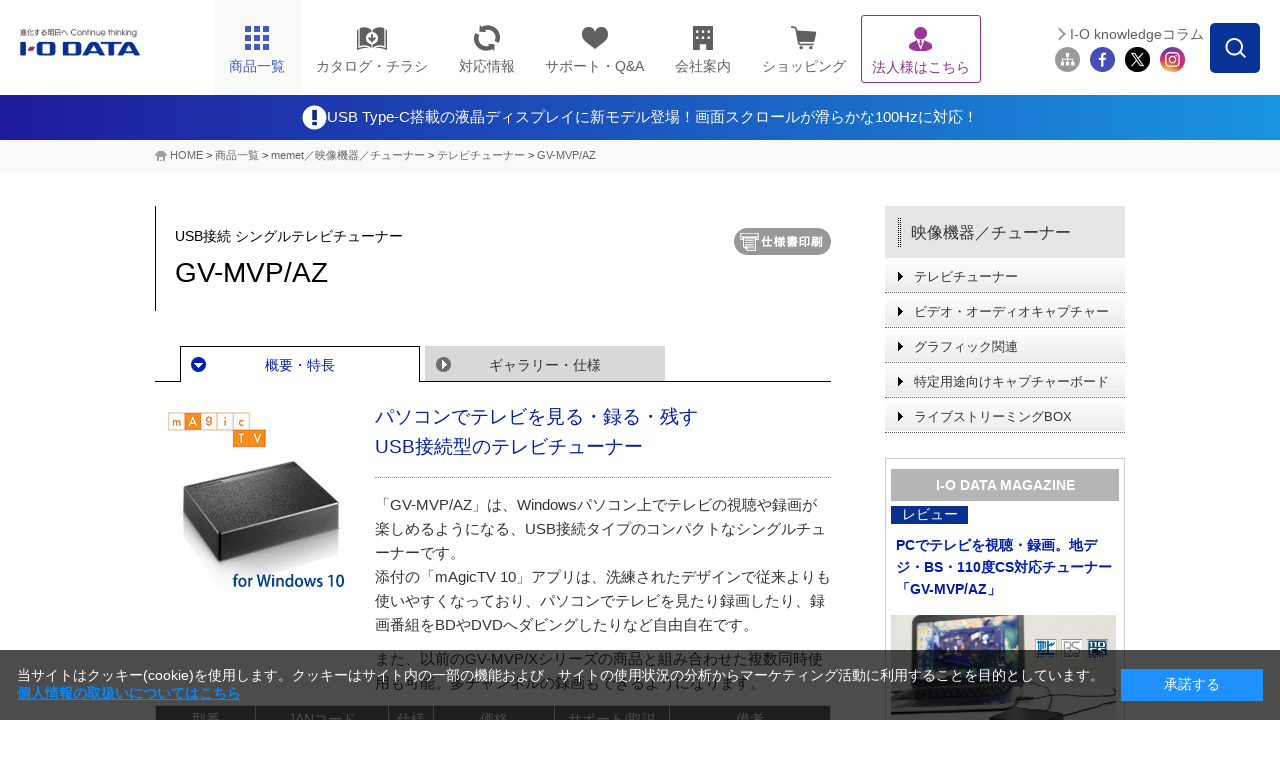

--- FILE ---
content_type: text/html;charset=UTF-8
request_url: https://www.iodata.jp/product/av/tuner/gv-mvpaz/index.htm
body_size: 22821
content:
<!DOCTYPE html PUBLIC "-//W3C//DTD XHTML 1.0 Transitional//EN" "http://www.w3.org/TR/xhtml1/DTD/xhtml1-transitional.dtd">

<html lang="ja">
<head>
<meta http-equiv="Content-Type" content="text/html; charset=UTF-8" />
<meta name="author" content="" />
<meta name="description" content="パソコンでテレビを見る・録る・残す！USB接続シングルチューナー「GV-MVP/AZ」の商品概要ページです。" />
<meta name="keywords" content="フルハイビジョン,15倍,録画,ハードウェア,トランスコード,地上,デジタル,BS,110度CS,3波,デジタル,TVキャプチャーBOX,チューナー,GV-MVP/X,PC,Windows,TV,裏番組,多チャンネル,mAgicTV" />
<title>GV-MVP/AZ | USB接続 シングルテレビチューナー | アイ・オー・データ機器 I-O DATA</title>




<meta http-equiv="X-UA-Compatible" content="IE=Edge,chrome=1" />
<meta name="viewport" content="width=1024" />
<meta name="format-detection" content="telephone=no">
<meta http-equiv="Content-Style-Type" content="text/css" />
<meta http-equiv="Content-Script-Type" content="text/javascript" />


<link rel="shortcut icon" href="/common/img_v2/favicon.ico" />
<link rel="alternate" type="application/rss+xml" title="RSS 1.0" href="../../../../rss/index.rdf" />

<!-- Class:GTM_head Start 消さない！-->
<!-- Google Tag Manager -->
<script>(function(w,d,s,l,i){w[l]=w[l]||[];w[l].push({'gtm.start':
new Date().getTime(),event:'gtm.js'});var f=d.getElementsByTagName(s)[0],
j=d.createElement(s),dl=l!='dataLayer'?'&l='+l:'';j.async=true;j.src=
'https://www.googletagmanager.com/gtm.js?id='+i+dl;f.parentNode.insertBefore(j,f);
})(window,document,'script','dataLayer','GTM-NN5S7Q8');</script>
<!-- End Google Tag Manager -->
<!-- Class:GTM_head End -->

<!-- CSS -->
<link rel="stylesheet" type="text/css" href="/common/css_v2/page_product.css" media="all" />
<link rel="stylesheet" type="text/css" href="/common/css_v2/content.css" media="all" />
<link rel="stylesheet" type="text/css" href="/common/css_v2/part_content.css" media="all" />
<link rel="stylesheet" type="text/css" href="/shared/css/common_2014.css" />
<link rel="stylesheet" type="text/css" href="/shared/css/contents_module_2014.css" />
<link rel="stylesheet" type="text/css" href="/shared/css/product_page_2014.css" />
<link rel="stylesheet" type="text/css" href="/common/css_v2/print.css" media="print" />

<!-- JS -->
<script type="text/javascript" src="/shared/js/jquery_2014.js"></script>
<script type="text/javascript" src="/shared/js/common_2014.js"></script>
<script type="text/javascript" src="/shared/js/page_2014.js"></script>
<script type="text/javascript" src="/shared/js/product_click-count_2014.js"></script>
<script src="/common/js/iss_display.js" type="text/javascript"></script>
<script language="javascript" type="text/javascript">

</script>

<!-- 仕様書ボタンをクリックした際、別窓に同一Documentを?spfつきで開き、onLoadでCSSを切替 -->
<script type="text/javascript">
<!--
function openwin_forPrint() {
  //alert("Fetched !!");
  // Lnkオグジェクトを走把し、hrefプロパティを変更
     var cLnk = document.getElementById('cLnk_spf');
      if (!cLnk) {
          alert('ドキュメントに仕様書表示のためのリンクがありません。');
  return false;
 }
  var page_url = this.location.href;            //現在のURL
　page_url = page_url.replace(/#enq/,"");       //不要な「#enq」を削除
  page_url = page_url.replace(/index.htm/,"");  //「index.htm」がある場合は削除
  cLnk.href = page_url + "spec.htm?spf";
}

function switch_css(){
 if (this.location.search=='?spf') {
 
  if (!document.getElementById) return false;
    //
  var elem_screen = document.getElementById("css_screen");
  var elem_print = document.getElementById("css_print");
  if (!elem_screen || !elem_print) return false;
   
  var defaultPass = elem_screen.href;
  var lastPos = defaultPass.lastIndexOf("/")+1;          // 最後の'/'位置
  var skeltonePass = defaultPass.substring(0,lastPos);   // パスの骨格


  elem_screen.href = "/common/css_v2/specification.css";
    elem_print.href = "/common/css_v2/specification.css";           // 差し替えるべきCSSのパス

  document.getElementById("product").style.background="none";  // 強制的に背景非表示
   
    document.title  = "";
    }
}
-->
</script>


<style type="text/css">
.set-magazine .ttl {
    background: #B5B5B5;
    color: white;
    text-align: center;
    height: 32px;
    line-height: 32px;
    margin-bottom: 10px;
    font-weight: bold;
}
.set-magazine.mT20{
    width: 240px;
    border: 1px solid #ccc;
    padding: 5px;
    box-sizing: border-box;
}
.set-magazine .ttl-tx{
    font-size: 14px;
    line-height: 22px;
    color: #0A3190;
    padding: 0px 0 5px 5px;
    margin: 0 0 5px 0;
    background-image: none;
    font-weight: bold;
}
.set-magazine .ttl-tx a {
    color: #001eaa !important;
    text-decoration: none;
}
.set-magazine .icon {
    background-color: #0A3190;
    width: 77px;
    color: white;
    text-align: center;
　　line-height: 1.5;
}
.set-magazine p.tx-ttl {
    font-size: 14px;
    line-height: 19px;
    color: #0A3190;
    padding: 0px 0 5px 5px;
    margin: 5px 0 5px 0;
    background-image: none;
    font-weight: bold;
}
.set-magazine img {
    width: 225px;
}






</style><script type="text/javascript" src="/script.jsp?id=141237"></script>
<!-- フッター改修追加 -->
<link rel="stylesheet" type="text/css" href="/shared/css/nfooter.css" />
	
<script type="text/javascript">
		jQuery(function($){
		jQuery(document).on('click', '.nfooter_page_category_top .menu_open', function(){
			if (window.matchMedia('(max-width: 767px)').matches) {
			jQuery(this).parent().toggleClass('open');
			jQuery(this).parent().next().slideToggle(300);
		}
		});
		});
	
		jQuery(function($){
			jQuery(document).on('click', '.nfooter_page_category_top p', function(){
				if (window.matchMedia('(max-width: 767px)').matches) {
				jQuery(this).parent().toggleClass('open');
				jQuery(this).parent().next().slideToggle(300);
			}
			});
			});
</script><style>
#ttlH1 {
    width: auto;
    display: block;
    margin: 0;
    padding: 12px 0;
    background: #364563;
    text-align: center;
    color:#fff!important;
}

/* 2024.10.1追記　---------------------------------*/
.headerInfo{
    /*背景色の指定場所*/
    background: linear-gradient(to right, #1E1A9C, #1994DF);
}
.headerInfo a{
    width: fit-content;
    height: 45px;
    margin: auto;
    color: #fff !important;
    display: flex;
    gap: 7.5px;
    align-items: center;
    justify-content: center;
    font-size: 15px;
}
.headerInfo img{
    width: 25px;
}
html:not(.mobile) .headerInfo .showSP{
	display: none;
}

/*sp*/
.mobile .headerInfo a{
    width: fit-content;
    height: 30px;
    margin: auto;
    color: #fff;
    display: flex;
    align-items: center;
    justify-content: center;
    font-size: 12px;
}
.mobile .headerInfo img{
    width: 15px;
}
.mobile .headerInfo .showPC{
	display: none;
}
</style>
</head>
<body id="product" onload="switch_css();">





<!-- Class:GTM_body Start -->
<!-- Google Tag Manager (noscript) -->
<noscript><iframe src="https://www.googletagmanager.com/ns.html?id=GTM-NN5S7Q8"
height="0" width="0" style="display:none;visibility:hidden"></iframe></noscript>
<!-- End Google Tag Manager (noscript) -->
<!-- Class:GTM_body End -->

<div id="container"> 
	<!-- header -->
	<div id="head">
<!-- Class:Header Start -->
		<div id="header">
			<div id="headerInner">
				<p id="logo"><a href="/index.htm"><img src="/shared/img/iodata_logo_2023.png" alt="進化する明日へ Continue thinking ｜ I-O DATA" width="320" height="70" /></a></p>
				<div id="hdrMenu"> 
					<!-- hdrGbMenu -->
					<dl id="hdrGbMenu" class="toggle-set">
						<dt id="hdrDt01"><span></span></dt>
						<dd class="toggle-box">
							<ul id="gbArea">
								<li id="gbProducts"><a href="/product/" id="gbProductsBtn"><span class="icn"><img src="/shared/img/nav_product_2023.png" title="商品一覧" alt="商品一覧" width="26" height="26" /></span><span class="menutxt">商品一覧</span><span id="icnBtnBox"></span></a>
									<ul id="gbProductsList">
										<li id="gbBtnList50"><a href="/product/list_50.htm"><span class="menutxt">50音順</span></a></li>
										<li id="gbBtnListCategory"><a href="/product/"><span class="menutxt">カテゴリー一覧</span></a></li>
									</ul>
								</li>
								<li id="gbCatalog" class="arwDefault"><a href="//contents.iodata.jp/pdfdownload/"><span class="icn"><img src="/shared/img/nav_catalog.png" alt="カタログ・チラシ" class="catalogIcn" width="30" /></span><span class="menutxt">カタログ・チラシ</span></a></li>
								<li id="gbPio" class="arwDefault"><a href="/pio/"><span class="icn"><img src="/shared/img/nav_pio_2023.png" title="対応情報" alt="対応情報" width="26" height="26" /></span><span class="menutxt">対応情報</span></a></li>
								<li id="gbSupport" class="arwDefault"><a href="/support/"><span class="icn"><img src="/shared/img/nav_support_2023.png" title="サポート・Q&A" alt="サポート・Q&A" width="26" height="26" /></span><span class="menutxt">サポート・Q&amp;A</span></a></li>
								<li id="gbCompany" class="arwDefault"><a href="/company/"><span class="icn"><img src="/shared/img/nav_company_2023.png" title="会社案内" alt="会社案内" width="26" height="26" /></span><span class="menutxt">会社案内</span></a></li>
								<li id="gbRecruit" class="arwDefault"><a href="/recruit/"><span class="menutxt">採用情報</span></a></li>
								<li id="gbShopping" class="arwDefault"><a href="https://www.ioplaza.jp/" target="_blank" onclick="var s=s_gi(s_account);s.linkTrackVars='events';s.linkTrackEvents='event12';s.events='event12';s.tl(this,'o','link top ioplaza');pageTracker._trackEvent('plazaLead', 'Index', 'globalNaviShopping');"><span class="icn"><img src="/shared/img/nav_shop_2023.png" title="ショッピング" alt="ショッピング" width="26" height="26" /></span><span class="menutxt">ショッピング</span></a></li>
								<li id="gbSolutions" class="arwDefault"><a href="/biz/"><span class="icn"><img src="/shared/img/nav_biz_2023_purple.png" title="法人様はこちら" alt="法人様はこちら" width="26" height="26" /></span><span class="menutxt">法人様はこちら</span></a></li>
								<li id="gbSitemap" class="arwDefault"><a href="/ioguide/"><span class="icn"><img src="/shared/img/gb_sitemap.png" title="サイトマップ" alt="サイトマップ" width="29" height="23" /></span><span class="menutxt">サイトマップ</span></a></li>
								<li id="gbClose" class="arwDefault"><a href="#"><span class="menutxt">閉じる</span></a></li>
							</ul>
						</dd>
					</dl>
					<!-- //hdrGbMenu --> 
					<!-- hdrProductsMenu -->
					<dl id="hdrProductsMenu" class="toggle-set">
						<dt id="hdrDt02"><img class="hdroff" src="/shared/lcd/img/nav_product.png" alt="商品一覧" width="100%" /><img class="hdron" src="/shared/lcd/img/btn_close.png" alt="閉じる" width="100%" />商品一覧</dt>
						<dd class="toggle-box">
							<div id="menuProducts">
								<dl>
									<dt>商品カテゴリーから探す<span id="menuProductsBtnTop"><a href="/product/" class="arw">もっと見る</a></span><span class="ttlMenuClose"><img class="hover" src="/shared/lcd/img/btn_close.png" alt="閉じる" width="100%" /></span></dt>
									<dd id="menuProductsWrapper">
										<ul id="menuProductsInner">
											<li><a href="/product/hdd/"><img src="/shared/lcd/img/icon_product01.png" title="HDD（ハードディスク）／SSD" alt="HDD（ハードディスク）／SSD" width="100%" /><span>HDD<span>（ハードディスク）</span>/SSD</span></a></li>
											<li><a href="/product/nas/"><img src="/shared/lcd/img/icon_product02.png" title="NAS（ネットワークHDD）／アプライアンス" alt="NAS（ネットワークHDD）／アプライアンス" width="100%" /><span>NAS<span>（ネットワークHDD）</span>／アプライアンス</span></a></li>
											<li><a href="/product/lcd/"><img src="/shared/lcd/img/icon_product13-2.png" title="液晶ディスプレイ／電子黒板" alt="液晶ディスプレイ／電子黒板" width="100%" /><span>液晶ディスプレイ／電子黒板</span></a></li>
											<li><a href="/product/pc/"><img src="/shared/lcd/img/icon_product21.png" title="Web会議／サイネージ関連" alt="Web会議／サイネージ関連" width="100%" /><span>Web会議／サイネージ関連</span></a></li>
											<li><a href="/product/audio/"><img src="/shared/lcd/img/icon_product24.png" title="オーディオ関連（CDレコ・fidata）" alt="オーディオ関連（CDレコ・fidata）" width="100%" /><span>オーディオ関連（CDレコ・fidata）</span></a></li>
											<li><a href="/product/lancam/"><img src="/shared/lcd/img/icon_product03.png" title="ネットワークカメラ" alt="ネットワークカメラ" width="100%" /><span>ネットワークカメラ</span></a></li>
											<li><a href="/product/network/"><img src="/shared/lcd/img/icon_product04.png" title="Wi-Fi（無線LAN）" alt="Wi-Fi（無線LAN）" width="100%" /><span>Wi-Fi<span>（無線LAN）</span></span></a></li>
											<li><a href="/product/lan/"><img src="/shared/lcd/img/icon_product05.png" title="有線LAN／ハブ" alt="有線LAN／ハブ" width="100%" /><span>有線LAN／ハブ</span></a></li>
											<li><a href="/product/tsushin/"><img src="/shared/lcd/img/icon_product20.png" title="IoT／LTEルーター／通信" alt="IoT／LTEルーター／通信" width="100%" /><span>IoT／LTEルーター／通信</span></a></li>
											<li><a href="/product/storage/"><img src="/shared/lcd/img/icon_product11.png" title="ブルーレイ／DVDドライブ" alt="ブルーレイ／DVDドライブ" width="100%" /><span>ブルーレイ／DVDドライブ</span></a></li>
											<li><a href="/product/av/"><img src="/shared/lcd/img/icon_product10.png" title="映像機器／チューナー" alt="映像機器／チューナー" width="100%" /><span>映像機器／チューナー</span></a></li>
											<li><a href="/product/memory/"><img src="/shared/lcd/img/icon_product09.png" title="メモリー" alt="メモリー" width="100%" /><span>メモリー</span></a></li>
											<li><a href="/product/interface/index.htm"><img src="/shared/lcd/img/icon_product15.png" title="インターフェイス" alt="インターフェイス" width="100%" /><span>インターフェイス</span></a></li>
											<li><a href="/product/service/iotrustservice/sp.htm"><img src="/shared/lcd/img/icon_service01.png" title="アイオートラストサービス" alt="アイオートラストサービス" width="100%" /><span>アイオートラストサービス</span></a></li>									<li><a href="/biz/ubuntu/sp.htm"><img src="/shared/lcd/img/icon_service02.png" title="Ubuntu Pro for Devices" alt="Ubuntu Pro for Devices" width="100%" /><span>Ubuntu Pro for Devices</span></a></li>
											<li class="brandBox brandBox01"><a href="/product/av/memet/km-st01/"><img src="/shared/lcd/img/icon_product26.png" title="押すだけテレビ電話機 memet" alt="押すだけテレビ電話機 memet" width="100%" /><span>押すだけテレビ電話機 memet<span>（めめっと）</span></span></a></li>
											<li><a href="/product/goppa/"><img src="/shared/lcd/img/icon_brand06.png" title="GOPPA（ケーブル・分配器・マイク）" alt="GOPPA（ケーブル・分配器・マイク）" width="100%" /><span>GOPPA<span>（ケーブル・分配器・マイク）</span></span></a></li>
											<li class="brandBox brandBox02"><a href="/product/verbatim/"><img src="/shared/lcd/img/icon_brand01.png" title="Verbatim（LED電球・メディア）" alt="Verbatim（LED電球・メディア）" width="100%" /><span>Verbatim<span>（LED電球・メディア）</span></span></a></li>
											<li class="brandBox brandBox03"><a href="/product/wd/"><img src="/shared/lcd/img/icon_brand04.png" title="WD" alt="WD" width="100%" /><span>WD<span>（ウエスタンデジタル）（HDD・SSD）</span></span></a></li>
											<li class="brandBox brandBox04"><a href="/product/sandiskpro/"><img src="/shared/lcd/img/icon_brand08.png" title="SanDisk Professional（HDD・SSD）" alt="SanDisk Professional（HDD・SSD）" width="100%" /><span>SanDisk Professional<span>（HDD・SSD）</span></span></a></li>
											<li id="menuProductsBtnCloseBox"><a href="#" class="arw" id="gbProductsBtnClose"><span>閉じる</span></a></li>
										</ul>
									</dd>
								</dl>
							</div>
						</dd>
					</dl>
					<!-- //hdrProductsMenu --> 
				</div>
				<!-- hdrGbMenu -->
				<dl id="hdrSubMenu" class="toggle-set">
					<dt id="hdrDt03"><img class="hdroff" src="/shared/lcd/img/btn_serach_sp.png" alt="検索" width="100%" /><img class="hdron" src="/shared/lcd/img/btn_close.png" alt="閉じる" width="100%" />検索</dt>
					<dd class="toggle-box">
						<div id="subArea">
							<div id="btnSearchForm"><img src="/shared/img/btn_search_form.png" alt="" width="50" height="50" /></div>
							<div id="overSearchForm"></div>
							<div class="search">
								<form class="search" name="SS_searchForm" id="SS_searchForm" action="//search.iodata.jp/search" method="get" enctype="application/x-www-form-urlencoded">
									<input name="site" value="12KRJNET" type="hidden" />
									<input name="charset" value="UTF-8" type="hidden" />
									<div class="gnavi">
										<input name="query" value="" id="SS_searchQuery" maxlength="100" autocomplete="off" class="txt_search" type="text" />
										<input name="design" value="10" type="hidden" />
										<div id="searchBtm">
											<div id="searchBtmLeft">
												<select id="SS_category" name="product">
													<option selected="selected" value="0">カテゴリーを選択してください</option>
													<option value="1">HDD（ハードディスク）／SSD</option>
													<option value="2">NAS（ネットワークHDD）／アプライアンス</option>
													<option value="3">液晶ディスプレイ／電子黒板</option>
													<option value="4">ネットワークカメラ</option>
													<option value="5">Wi-Fi（無線LAN）</option>
													<option value="6">有線LAN／ハブ</option>
													<option value="7">IoT／LTEルーター／通信</option>
													<option value="8">ブルーレイ／DVDドライブ</option>
													<option value="9">スマホ/タブレット関連</option>
													<option value="10">映像機器／チューナー</option>
													<option value="11">インターフェイス</option>
													<option value="12">周辺機器アクセサリー</option>
													<option value="13">メモリー</option>
													<option value="14">USBメモリー</option>
													<option value="15">SDカード</option>
													<option value="16">リーダー・ライター</option>
													<option value="17">ソフトウェア</option>
													<option value="18">GOPPA</option>
													<option value="19">Verbatim</option>
													<option value="20">WD（ウエスタンデジタル）</option>
													<option value="21">SanDisk Professional</option>
												</select>
											</div>
											<div id="searchBtmRight">
												<input src="/shared/img/hdr_btn_blank.png" alt="検索する" name="submit" value="検索" id="SS_searchSubmit" type="image" />
											</div>
										</div>
									</div>
								</form>
								<p id="hdr03SearchClose"><span>閉じる</span></p>
							</div>
							<ul id="siteMenu">
								<li id="btnMagazine"><a href="/column/">I-O knowledgeコラム</a></li>
								<li class="first"><a href="/ioguide/"><img src="/shared/img/icon_sitemap_2023.png" title="サイトマップ" alt="サイトマップ" width="44" height="44" /></a></li>
								<li><a href="https://www.facebook.com/iodata" target="_blank"><img src="/shared/img/icon_fb_2023.png" title="Facebook" alt="Facebook" width="44" height="44" /></a></li>
								<li><a href="https://x.com/io_data" target="_blank"><img src="/shared/img/icon_tw_2023.png" title="X" alt="X" width="44" height="44" /></a></li>
								<li><a href="https://www.instagram.com/iodata_jp/" target="_blank"><img src="/shared/img/icon_ig_2023.png" title="Instagram" alt="Instagram" width="44" height="44" /></a></li>
							</ul>
						</div>
					</dd>
				</dl>
				<!-- //hdrGbMenu --> 
			</div>
		</div>
  <div>
            <div class="headerInfo">
                <a href="/product/lcd/bizwide/lcd-c2sd-f/">
			<img src="/shared/img/exclamation-mark.png" alt="" />
			<span class="showPC">USB Type-C搭載の液晶ディスプレイに新モデル登場！画面スクロールが滑らかな100Hzに対応！</span>
			<span class="showSP">USB Type-C搭載の液晶ディスプレイに新モデル登場！</span>
		</a>
            </div>
	
</div>
<!-- Class:Header End   -->
	</div>
	<!-- /header --> 
<!-- Class:Bread Crumbs Start -->
	<div id="foottrace">
		<div id="foottraceInner">
			<p><a href="/index.htm">HOME</a> &gt; <a href="/product/index.htm">商品一覧</a> &gt; <a href="/product/av/index.htm">memet／映像機器／チューナー</a> &gt; <a href="/product/av/tuner/index.htm">テレビチューナー</a> &gt; <a href="/product/av/tuner/gv-mvpaz/index.htm" class="currentpage">GV-MVP/AZ</a></p>
		</div>
	</div>
<!-- Class:Bread Crumbs End   -->
<!-- Class:Product Relation Category Start -->

<!-- Class:Product Relation Category End   -->
	<!-- contents -->
	<div class="clearfix" id="contents"> 
		<!-- contentsMain -->
		<div id="contentsMain"> 
			<!-- pageTtl -->
			<div class="cClear clearfix ttlBtn" id="pageTtl">
				<h1><span class="caption">USB接続 シングルテレビチューナー</span>GV-MVP/AZ</h1>
				<a id="cLnk_spf" href="#" target="_blank" class="gaSpfLink_dg"><img src="/common/img_v2/btn_print.gif" alt="仕様書印刷" onclick="openwin_forPrint();" /></a>
</div>
			<!-- /pageTtl --> 
			<!-- pageArea -->
			<div id="pageArea"> 
				<!-- pageNaviTop -->
				<div class="clearfix" id="pageNaviTop">
					<ul class="clearfix">
						<li class="act"><a href="">概要・特長</a></li>

						<li><a href="/product/av/tuner/gv-mvpaz/spec.htm">ギャラリー・仕様</a></li>

					</ul>
				</div>
				<!-- /pageNaviTop --> 
				<!-- outlineArea -->
				<div id="outlineArea"> 
					<div class="box-product-detail">
						<p class="img"><img alt="GV-MVP/AZ" src="/product/av/tuner/gv-mvpaz/gv-mvpaz_l.jpg" /></p>
<!-- ===== Content ===== Start -->
            <!-- HC_CONTENT_Contents start -->
                        <div id="print_css_Hidden"><h2 class="title">パソコンでテレビを見る・録る・残す<br />
USB接続型のテレビチューナー</h2>
</div>
<p>「GV-MVP/AZ」は、Windowsパソコン上でテレビの視聴や録画が楽しめるようになる、USB接続タイプのコンパクトなシングルチューナーです。<br />
添付の「mAgicTV 10」アプリは、洗練されたデザインで従来よりも使いやすくなっており、パソコンでテレビを見たり録画したり、録画番組をBDやDVDへダビングしたりなど自由自在です。</p>
<p>また、以前のGV-MVP/Xシリーズの商品と組み合わせた複数同時使用も可能。多チャンネルの録画もできるようになります。</p>
			<!-- HC_CONTENT_Contents end -->
<!-- ===== Content ===== End   -->
					</div>
					<div style="margin: 0px 20px 5px 0px;" align="right"><!--<span id="isssearchbtn"></span>--> 
</div>
					

<div class="tableOuter">
		<table border="0" cellspacing="0" cellpadding="0" class="product-info">
			<tr>
				<th>型番</th>
				<th>JANコード</th>
				<th>仕様</th>
				<th>価格</th>
				<th class="iss">保守</th>
				<th>サポート/取説</th>
				<th>備考</th>
			</tr>
			<tr>
				<td id="firstprod">GV-MVP/AZ</td>
				<td class="nowrap">4957180131207</td>
				<td> &ensp;</td>
				<td class="number">￥15,730<br /><font size="1">（税抜￥14,300）</font> &ensp;</td>

				<td class="iss">
					
					<a href="/support/service/iss/search.htm?GV-MVP/AZ" target="_blank">
						<img src="/shared/img/arw_page_iss.png" alt="ISS">
					</a>
						
					</td>
				<td class="alignC">
					<a href="/lib/product/g/5933.htm">
						<img src="/shared/img/arw_page_support2.png" alt="サポート" title="取説・Q&A・DL">
					</a>
				</td>
				<td> &ensp;2021/4/21生産終了				</td>

			</tr>

			</table>
	</DIV>


					<ul class="product-attention">
						<li>※<a href="/explain.htm">表示価格と商品全般について</a>　※取扱説明書やQ＆A、ソフトウェア等の各種ダウンロードは <img src="/shared/img/arw_page_support2.png" alt="取説・Q＆A・DL" width="50" height="18" />を、保守サービスをご検討の方は <img src="/shared/img/arw_page_iss.png" alt="保守" width="22" height="18" />をクリックしてご覧ください。</li>
　　　　　　　　　　　　　　　　　　　　　　　　<ul class="product-attention">
<li>※ブルーレイディスクへのダビング／ムーブの機能は、「AACSキー」の有効期限の終了後はお使いいただくことができなくなります。<a href="/support/qanda/answer/s19256.htm">有効期限はこちらをご確認ください。</a></li>
</ul>
					</ul>
				</div>
				<!-- /outlineArea --> 
				<!-- featureArea -->
				<div id="featureArea">
				<ul class="tgNaviTop clearfix" id="feature"><li><a class="closeFea" href="#">全て閉じる</a></li>
<li class="lastChild"><a class="openFea" href="#">特長を全て開く</a></li>
</ul>

 <img id="topImg" alt="GV-MVP/AZ" src="/product/av/tuner/gv-mvpaz/gv-mvpaz_00.jpg" /> 

<!-- HC_CONTENT_TokuchoList_s1962 start -->
		<!-- outer -->
		<div class="outer">
		<h2 class="subtitle" id="0"><span>Windowsパソコンでテレビを 「見る」 「録る」 「残す」</span></h2>
			<div class="inner">
				<h3><span>パソコンでテレビ視聴や録画はもちろん、BD／DVDへのダビングも可能</span></h3>
                <div class="clmBoxPhotoFull">
                    <p>本商品はパソコンでテレビを楽しめるようになる、コンパクトサイズのテレビチューナーです。パソコン画面いっぱいにフルハイビジョン映像を映したり、PC作業中に並べて画面に映す「ながら見」などをお楽しみいただけます。<br />
またハードウェアトランスコードによる最大15倍録画にも対応し、高い鮮明感のままハードディスク容量を節約しながらの録画も可能です。</p>
<p>さらに多種多様な録画機能に加えてBDやDVD（※）へのダビングにも対応しているので、オリジナル編集をしたうえでメディアに保存するなど、パソコンならではのテレビの楽しみ方が広がります。</p>
                    <p class="photoBox"><img src="/product/av/tuner/gv-mvpaz/gv-mvpaz_01.jpg" alt="Windowsパソコンでテレビを 「見る」 「録る」 「残す」" width="650" /></p>
                </div>
                <div class="note">
					<div class="note-inner">
					※外付けのUSB DVD／BDドライブでDVDへダビングする際は、USB 2.0ポートに接続してください。USB 3.1 Gen1（USB 3.0）ポートしかない場合は、USB 2.0ケーブルで接続してください。
					</div>
				</div>
			</div>
            <div class="inner">
                <div class="clmBoxPhotoFull">
				<h3><span>パソコンとUSBケーブルでつなぐだけのシンプルさ</span></h3>
<p>パソコンとはUSBケーブルでつなぐだけ。<br />
アンテナケーブルを別途準備することで、すぐにテレビの視聴や録画を楽しむことができます。</p>
<p class="photoBox"><img src="/product/av/tuner/gv-mvpaz/gv-mvpaz_02.jpg" alt="パソコンとUSBケーブルでつなぐだけのシンプルさ" width="650" /></p>
                </div>
			</div>
            <div class="inner">
                <div class="clmBoxPhotoFull">
				<h3><span>コンパクトな本体だから、すっきり設置</span></h3>
<p>商品本体は約100（W）&times;75（D）&times;26（H）mmのコンパクトサイズ。<br />
机の上でノートパソコンとつないでも、スペースを取りません。</p>
                <p class="photoBox"><img src="/product/av/tuner/gv-mvpaz/gv-mvpaz_16.jpg" alt="コンパクトな本体で、設置場所をとらない" width="650" /></p>
                </div>
			</div>
            <div class="inner">
				<h3><span>バスパワー対応</span></h3>
                <p>本商品はUSBバスパワー動作に対応しています。<br />
                    専用の電源を必要とせず、パソコンのUSBポートからの給電で動作するので置き場所もスッキリ。</p>
			</div>
		</div>
		<!-- //outer// -->
		<!-- outer -->
		<div class="outer">
		<h2 class="subtitle" id="1"><span>「mAgicTV」アプリが、使いやすくなってリニューアル</span></h2>
            <div class="inner">
				<h3><span>新アプリ の「mAgicTV 10」</span></h3>
                <div class="clmBoxPhotoRight clearfix">
                    <div class="photoBox">
                        <p><img src="/product/av/tuner/gv-mvpaz/gv-mvpaz_03.jpg" alt="「mAgicTV 10」ロゴ" /></p>
                    </div>
                    <div class="txtBox">
                        <p>従来の「mAgicTV」アプリに比べ、テレビを楽しむための基本機能は残しつつもデザインをスッキリさせたWindows 10対応の新アプリが登場。<br />
その名も「mAgicTV 10」。</p>
                           <p>パソコン画面いっぱいにフルハイビジョンの映像を映したり、ほかの作業をしながら「ながら見」をしたりなど、視聴方法は自由です。</p>
<p>またデータ放送や字幕放送、EPG（電子番組表）にも対応しています。</p>
                    </div>
                <p class="photoBox"><img src="/product/av/tuner/gv-mvpaz/gv-mvpaz_05.jpg" alt="洗練したデザインで使いやすくなった、新アプリ「mAgicTV 10」" width="650" /></p>
</div>
</div>
            <div class="inner">
				<h3><span>「mAgicメニュー」を起動して、やりたいことを選ぶだけ</span></h3>
                <div class="clmBoxPhotoFull">
                <p>簡単操作パネルの「mAgicメニュー」を起動して、やりたいことを選ぶだけ。<br />
                    テレビの視聴や録画、録画番組の再生やBD／DVDへのダビングなど、豊富な機能を簡単にご利用いただけます。</p>
                <p><a href="/lib/manual/magictv10/" target="_blank">※詳細な使い方はこちらから。</a></p>
                <p class="photoBox"><img src="/product/av/tuner/gv-mvpaz/gv-mvpaz_04.jpg" alt="メニューから選ぶだけで、豊富な機能を簡単活用！" width="650" /></p>
                </div>
			</div>
			<div class="inner">
				<h3><span>最大1ヶ月先の「特集番組」「注目番組」を紹介するGガイドに対応</span></h3>
				<dl class="img-caption">
						
							<dt><img alt="G-GUIDE" src="/product/av/tidegi/gv-mvpxz2/12dh9400000dauvg-img/12dh9400000davad.gif" width="160" height="90" /></dt>
						
					<dd>
				<br />
</dd>
</dl>
				「特集番組」や「注目番組」は番組イメージがサムネイルで表示されますので、オススメの映画やスポーツ番組などをより簡単に確認することができます。視聴や録画予約の際に活躍します。<br />
				
			</div>
			<div class="inner">
				※番組表の取得の際には、インターネット接続環境が必要です。<br />
※TiVo、Gガイド、G-GUIDE、およびGガイドロゴは、米国TiVo Brands LLCおよび／またはその関連会社の日本国内における商標または登録商標です。				
			</div>
		</div>
    <!-- //outer// -->
    <!-- outer -->
		<div class="outer">
		
		<h2 class="subtitle" id="2"><span>フルハイビジョンをたっぷり録画！最大15倍録画に対応</span></h2>
			<div class="inner">
                <h3><span>「フルハイビジョン最大15倍録画（※1）」で録りまくる</span></h3>
                <div class="clmBoxPhotoFull">
<p>せっかく録画するなら、キレイな映像のまま録画したい&hellip;でもハードディスク容量がすぐにいっぱいになってしまう&hellip;。そんな問題は、これで解決！<br />
外付けハードディスク対応に加えて、さらに最大15倍録画にも対応していますので、ハードディスク2TBの容量（※2）になんと約2800時間（※3）も録画が可能に。たとえば2時間の映画なら1400本以上も録画できるので、あなたのパソコンが大容量のハードディスクレコーダーに変身！</p>
<p>もちろん、何倍で録画するかはお好みで選べます。</p>
<p class="photoBox"><img src="/product/av/tuner/gv-mvpaz/gv-mvpaz_06.jpg" alt="「フルハイビジョン最大15倍録画（※1）」で録りまくる！" width="650" height="220" /></p>
                    <p>&rArr; 録画機能の詳細は、<a href="/product/av/info/magictv_digital/index3.htm">mAgicTVで「録る」</a>をチェック！</p>
                </div>
			</div>
			<div class="inner">
				<h3><span>「15倍録画」でもキレイ！</span></h3>
                <div class="clmBoxPhotoFull">
<p>デジタル放送の解像度（※4）をそのままに、最大15倍圧縮処理するハードウェアトランスコード機能を搭載。<br />
「MPEG2-TS」形式のデジタル放送を、低ビットレートにしても画質を維持できる「MPEG4-AVC/H.264」形式のファイルへと変換することで、解像度は落とさずにフルハイビジョンの高画質のまま最大15倍も長い録画が可能になります。</p>
<p>これにより、デジタル放送の放送形式そのままで解像度を落とす方法での長時間録画よりも、圧倒的な高画質を実現します！</p>
<p class="photoBox"><img src="/product/av/tuner/gv-mvpaz/gv-mvpaz_07.jpg" alt="15倍録画でもキレイ！" width="650" height="220" /><br />
※録画解像度を再現した場合のイメージ比較</p>
                </div>
                <div class="note">
					<div class="note-inner">
					※MPEG4-AVC/H.264形式で録画された番組は、トランスコーダーを利用してMPEG4-AVC/H.264形式への再トランスコード（再変換）はできません。<br />
※放送内容によっては、「最大15倍」に満たない場合があります。<br />
※1 BS・110度CSデジタル放送のフルハイビジョン映像（約24Mbps）を「DRモード（MPEG2-TS形式、約24Mbps）でそのまま録画した場合」と「HR15モード（MPEG4-AVC/H.264形式、約1.6Mbps）でトランスコード録画した場合」の比較。地上デジタル放送（約17Mbps）をHR15モード（約1.6Mbps）で録画する場合は約10.6倍になります。<br />
※2 Windows表示上の空き容量<br />
※3 地上・BS・110度CSデジタル放送で15倍録画した場合。<br />
※4 地上デジタル放送&hellip;最大1440&times;1080ドット（HD解像度）、BS・110度CSデジタル放送&hellip;最大1920&times;1080ドット（フルHD解像度）<br />
					</div>
				</div>
                
			</div>
		
		</div>
     <!-- //outer// -->
    <!-- outer -->
    <div class="outer">
		<h2 class="subtitle" id="3"><span>「1局まるごとエンドレス」録画、「多チャンネル同時」 録画もOK</span></h2>
			<div class="inner">
                <h3><span>お気に入りのチャンネルを、1局まるごとエンドレスに録画！</span></h3>
                <div class="clmBoxPhotoFull">
				<p>お気に入りの放送局がある場合や、見たい番組が1つの放送局に集中している時にオススメなのが、『1局まるごと録画』機能。mAgicメニューの「録画」を選択後、「1つの放送局をまるごと録画する」を選んで、録画したい放送局を指定するだけで準備はOK！</p>
<p>自動的にお気に入りの放送局を全部録画できますので、うっかり録り忘れる心配がありません。<br />
さらに古い番組は自動的に削除されていきますので、ハードディスク残量を気にしながらの面倒な削除作業も不要に。もちろん録画番組のリストから「プロテクト」設定を行っておくことで、消したくない番組を残しておくこともできます。</p>
                    <p class="photoBox"><img src="/product/av/tuner/gv-mvpaz/gv-mvpaz_08.jpg" alt="お気に入りのチャンネルを、1局まるごとエンドレスに録画！" width="650" height="220" /></p>
                </div>
			</div>
            <div class="inner">
                <h3><span>複数台の「mAgicTV」対応商品を組み合わせれば、多チャンネルの同時録画もOK！</span></h3>
                <div class="clmBoxPhotoFull">
				<p>見たい番組の時間が重なってしまった！という方には、多チャンネル録画がオススメです。</p>
                   <p>本商品はもちろん、<a href="/product/av/tuner/gv-mvpaz/spec.htm#anc01-gv-mvpaz">mAgicTVに対応した従来商品</a>を組み合わせることで、最大8チャンネルの番組を同時に録画することが可能になります。</p>
                    <p class="photoBox"><img src="/product/av/tuner/gv-mvpaz/gv-mvpaz_09.jpg" alt="複数台の対象商品を組み合わせれば、多チャンネルの同時録画もOK！" width="650" height="220" /></p>
                    <div class="note">
					<div class="note-inner">
					※チャンネル数に応じて対応商品を複数ご用意いただく必要があります。<br />
                        ※複数台利用時は複数番組の同時録画はできますが、複数番組の同時視聴はできません。<br />
                        ※ネットワークハードディスクへの直接録画はできません。<br />
                        ※対応商品は<a href="/product/av/tuner/gv-mvpaz/spec.htm">仕様ページ</a>をご確認ください。
					</div>
				</div>
                </div>
            </div>
            <div class="inner">
				<h3><span>さらに、機能を組み合わせれば「1週間分、全録り」も可能に！</span></h3>
                <div class="clmBoxPhotoRight clearfix">
                    <div class="photoBox">
                        <p><img src="/product/av/tuner/gv-mvpaz/gv-mvpaz_10.jpg" alt="さらに機能を組み合わせれば、「1週間分、全録り」OK！" /></p>
                    </div>
                    <div class="txtBox">
                   <p>複数の対象商品の組み合わせによる「8チャンネル同時録画」と「1局まるごと録画」を併用することで、主要テレビ局の放送を全チャンネル余すことなく録画することも可能です。<br />
15倍録画を行えば、8チャンネル同時録画を1週間行った場合でも、約1TBの容量で収まります。</p>
<p>見逃した番組も1週間前まで遡って見ることができますので、好きな番組を好きなときに楽しめる&quot;最強のレコーダー&quot;が、自宅のパソコンで手軽に実現します。</p>
                    </div>
                </div>
            </div>
    </div>
	<!-- //outer// -->
    <!-- outer -->
    <div class="outer">
        <h2 class="subtitle" id="4"><span>そのほか多彩で便利な「録画＆再生」機能を使いこなす</span></h2>
			<div class="inner">
                <h3><span>まだある！録画や再生時に便利な、充実の機能</span></h3>
                <div class="clmBoxPhotoFull">
				<p>mAgicTV 10では、そのほかにも録画機能や再生機能が充実しています。<br />
                    番組の録画時には「自動おまかせ録画」や「番組追従録画」を活用したり、録画番組の再生時には「音声付き早見再生」や「レジューム再生」などの豊富な再生機能をご利用いただけます。</p>
                    <p class="photoBox"><img src="/product/av/tuner/gv-mvpaz/gv-mvpaz_11.jpg" alt="多彩で便利な「録画」機能を使いこなす" /></p>
                    <p class="photoBox"><img src="/product/av/tuner/gv-mvpaz/gv-mvpaz_12.jpg" alt="多彩で便利な「再生」機能を使いこなす" /></p>
                </div>
			</div>
        
        
        
    </div>
    <!-- //outer// -->
	
	<!-- outer -->
    <div class="outer">
        <h2 class="subtitle" id="5"><span>録画番組を編集して、BD／DVDへダビング可能</span></h2>
            <div class="inner">
				<h3><span>長時間録画した番組も、編集してメディアへ保存できる</span></h3>
                <div class="clmBoxPhotoRight clearfix">
                    <div class="photoBox">
                    <p><img src="/product/av/tuner/gv-mvpaz/gv-mvpaz_14.jpg" alt="ダビング10／BDムーブロゴ" width="117" height="109" /></p>
                    </div>
                    <div class="txtBox">
                        <p>録画した番組は、ダビング10によりブルーレイディスク（※1）やDVD（※2）に保存できます。また保存したメディアは、家庭用プレイヤーでも再生してお楽しみいただけます。</p>
                   <p>また、フルハイビジョンのままでも「BD-RE DL」を使用すれば、ブルーレイ1枚に最大で約65時間分の番組が保存できますので（※3）、お気に入りの1時間ドラマがディスク1枚に60話以上も保存できることになります。</p>
                    </div>
                </div>
                <div class="clmBoxPhotoFull">
                    <p class="photoBox"><img src="/product/av/tuner/gv-mvpaz/gv-mvpaz_15.jpg" alt="ブルーレイにもフルハイビジョン保存" width="650" height="220" /></p>
                    <p>&rArr; 詳しくは、<a href="/product/av/info/magictv_digital/index4.htm">mAgicTVで「残す」</a>をチェック！</p>
                </div>
                    <div class="note">
					<div class="note-inner">
					※ダビングできる時間の目安は<a href="/product/av/info/magictv_digital/index4.htm">mAgicTVで「残す」</a>でご確認下さい 。<br />
					※1 ブルーレイディスクへのダビング／ムーブの機能は「AACSキー」の有効期限の終了後はお使いいただくことができなくなります。<a href="/support/qanda/answer/s19256.htm">※有効期限はこちらをご確認ください。</a><br />
※2 DVDへダビングした場合はすべて自動的にSD解像度に変換されます。外付けUSB DVD／BDドライブでDVDへダビングする際は、USB 2.0ポートに接続してください。USB 3.1 Gen1（USB 3.0）ポートしかない場合は、USB 2.0ケーブルで接続してください。<br />
※3 編集した番組のダビングは、BSデジタル放送（フルハイビジョン）の場合、BD-RE DL 1枚に最大で約16時間になります。
					</div>
				</div>
				</div>
			<div class="inner">
                <h3><span>「CM自動検出機能」も搭載！</span></h3>
                <div class="clmBoxPhotoFull">
				<p>録画した番組から不要なシーンを削除して、お気に入りのシーンだけを結合するなどの編集も可能です。CM箇所も自動で検出するので、編集作業はラクラクです。</p>
                    <p>もちろん、トランスコード（HRモード）録画した番組も編集可能。さらに、こだわり派の方には1フレーム単位での細かな編集もオススメです。</p>
                <p class="photoBox"><img src="/product/av/tuner/gv-mvpaz/gv-mvpaz_13.jpg" alt="長時間録画した番組も、編集してメディアへ保存！ 「CM自動検出機能」も搭載" width="650" height="220" /></p>
                ■対応メディア
                    <table>
                        <tbody>
<tr>
                        <td>BD</td>
<td>BD-RE（DL）、BD-R（DL）</td>
</tr>
                        <tr>
                        <td>DVD （CPRM対応）</td>
<td>DVD-R、DVD-RW、DVD-RAM</td>
</tr>
                    </tbody>
</table>
                    <p>※ CMカットなどの編集を行わない場合は、「BD・DVDへコピー／ムーブ」を選択するとそのままBD・DVDに書き込めます。<br />
※ メディアの種類により、使用できない場合があります。</p>
                </div>
			</div>
    </div>
    <!-- //outer// -->
	
	<!-- outer -->
    <div class="outer">
		<h2 class="subtitle" id="10"><span>高品質ハードウェア設計</span></h2>
			<div class="inner">
				<h3><span>高画質な映像を映し出す、妥協のない高品質設計</span></h3>
<p>テレビ映像の美しさや迫力を余すことなく楽しんでいただくため、長年培ってきたテレビチューナーの技術とノウハウを活かして創り上げました。開発から製造まで一貫した国内生産を行っております。</p>
<p style="text-align: center;"><img src="/product/av/tuner/gv-mvpaz/gv-mvpaz_17.jpg" alt="高画質な映像を映し出す、妥協のない高品質設計" width="650" height="77" /></p>
				
			</div>
		
    </div>
    <!-- //outer// -->
				<ul class="tgNaviBottom clearfix"><li><a class="closeFea" href="#">全て閉じる</a></li>
<li class="lastChild"><a class="openFea" href="#">特長を全て開く</a></li>
</ul>
				</div>
				<!-- /featureArea --> 
				<!-- otherArea -->
				<div id="otherArea"> 
<!-- HC_CONTENT_GaiyoList_s1962 start -->
		
			
		<!-- box-large -->
<!-- 関連リンクセット -->
		
		<!-- /box-large -->
		<!-- box-large -->
<!-- 関連資料セット -->
		
		<!-- /box-large -->
<!-- HC_CONTENT_GaiyoList_s1962 end -->

				</div>
				<!-- /otherArea --> 
				<!-- pageNaviBtm -->
				<div class="clearfix" id="pageNaviBtm">
					<ul class="clearfix">
						<li class="act"><a href="">概要・特長</a></li>

						<li><a href="/product/av/tuner/gv-mvpaz/spec.htm">ギャラリー・仕様</a></li>

					</ul>
				</div>
				<!-- /pageNaviBtm --> 
			</div>
			<!-- /pageArea --> 
		</div>
		<div id="contentsSide">
<!-- Class:SideNavi(1-5) Start -->
			<dl class="toggle-set" id="localMenu">
				<dt><span><a href="/product/av/">映像機器／チューナー</a></span></dt>
				<dd class="toggle-box">
					<ul>

						<li><span><a href="/product/av/tuner/index.htm">テレビチューナー</a></span></li>						<li><span><a href="/product/av/capture/index.htm">ビデオ・オーディオキャプチャー</a></span></li>						<li><span><a href="/product/av/graphicsboard/index.htm">グラフィック関連</a></span></li>						<li><span><a href="/product/av/procapture/index.htm">特定用途向けキャプチャーボード</a></span></li>						<li><span><a href="/product/av/streaming-box/index.htm">ライブストリーミングBOX</a></span></li>

					</ul>
<!--
					<ul id="bnrMenu">
						<li><span><a href="/support/before/contactus.htm?cid=int_LeadNavi"><img src="/product/img_side_bnr/12dh9400000x49tz.gif" alt="商品選びで悩んだらインフォメーションデスク" /></a></span></li>
						<li><span><a href="/ssp/digik/"><img width="240" src="/product/img_side_bnr/12dh9400001nsenf.jpg" alt="デジタル家電周辺機器" /></a>今、お使いのテレビやレコーダーに対応したハードディスクをご紹介。</span></li>
						<li><span><a href="http://www.iodata.jp/pio/kaden.htm"><img width="240" src="/product/img_side_bnr/12dh94000011gyty.jpg" alt="デジタル家電対応製品検索システムPIO" /></a>テレビやレコーダー、デジタルカメラに対応した周辺機器を検索！</span></li>
						<li class="center"><span><a href="/ssp/hdd/avhd/"><img width="200" src="/product/img_side_bnr/12dh9400001e0abn.jpg" alt="AV録画用ハードディスク総合サイト" /></a></span></li>
					</ul>
-->
				</dd>
			</dl>
<div class="set-magazine mT20">
  <div class="ttl">I-O DATA MAGAZINE</div>
  <div class="icon">レビュー</div>
  <p class="ttl-tx mT10"><a href="/ssp/magazine/131/index.htm">PCでテレビを視聴・録画。地デジ・BS・110度CS対応チューナー「GV-MVP/AZ」</a></p>
  <a href="/ssp/magazine/131/index.htm"><img src="/ssp/magazine/img/column_index131.jpg" alt="GV-MVP/AZ" /></a>
  <p class="mT20">PCでテレビを視聴したいと思われている方は、結構多いと思います。書斎のデスクトップPCや寝室のノートPCを使って... <a href="/ssp/magazine/131/index.htm">続きを読む</a></p>
</div>


<div class="set-banner">
  <dl>
    <dt class="mB5"><a href="/product/av/tuner/gv-mvpaz/sp.htm" title="mAgicTV 10特集"><img src="/product/av/tuner/gv-mvpaz/img/av_bn_gv-mvpaz.png" alt="mAgicTV 10特集" /></a></dt>
  </dl>
 
</div>


<!-- Class:SideNavi(1-6) End   -->
		</div>
	</div>
	<!-- /contents --> 
	<!-- footer -->
	<div id="footer">
<!-- Class:Footer (ContentFooter) Start -->

<!-- Class:Footer (ContentFooter) End   -->
<!-- Class:Footer Start -->
<div id="nfooter">
		<div id="nfooterTop">
		  <div id="nfooterTopInner">
			  <div id="nfooter_ftrSns">
				  <p class="nfooter_sns_title">公式SNS</p>
				   <ul>
				  <li>
					  <a href="https://www.facebook.com/iodata" target="_blank"><img src="/shared/img/icon_fb.png" alt="Facebook" width="40" />
					  </a>
				  </li>
				  <li>
					  <a href="https://www.instagram.com/iodata_jp/" target="_blank"><img src="/shared/img/icon_ig.png" alt="Instagram" width="40" />
					  </a>
				  </li>
				  <li>
					  <a href="https://x.com/io_data" target="_blank"><img src="/shared/img/icon_x.png" alt="Twitter" width="33" />
					  </a>
				  </li>
				  <li>
					  <a href="https://www.youtube.com/user/IODATABLOG" target="_blank"><img src="/shared/img/icon_yt.png" alt="Youtube" width="46" />
					  </a>
				  </li>
				  <li>
					  <a href="/socialmedia.htm/"><img src="/shared/img/btn_otherssns.svg" alt="その他SNS" width="48" />
					  </a>
				  </li>
				</ul>
			  </div>
			  <div id="nfooter_ftrMailMaga">
				  <p class="nfooter_sns_title">メールマガジン<br class="dsp-pc" />
配信サービス</p>
				  <div class="nfooter_MailMaga_information">
					  <a href="https://wssl.iodata.jp/magz/" target="_blank">
						  <img src="/shared/img/icon_mail.png" alt="メール" width="42" />
						  <p class="nfooter_information_detail">最新情報をいち早くお届け！<br />
<span>I-O DATA メールマガジン</span></p>
					  </a>
				  </div>
			  </div>
		  </div>
		</div>
		<div id="nfooterCenter">
		  <div class="clearfix" id="nfooterCenterInner">
			  <div class="nfooter_sitemap">
				  <div class="nfooter_sitemapIn">
					  <div class="nfooter_sitemap_list">
						  <div class="nfooter_page_category_top">
							  <a href="/product/">商品情報</a>
							  <span class="menu_open"></span>
						  </div>
						  <div class="nfooter_page_category_subsoil">
							  <a href="/product/lcd/">液晶ディスプレイ</a>
							  <a href="/product/hdd/">HDD／SSD</a>
							  <a href="/product/nas/">NAS／アプライアンス</a>
							  <a href="/product/network/">Wi-Fi</a>
							  <a href="/product/av/">映像機器／チューナー</a>
							  <a href="/product/storage/">ブルーレイ／DVDドライブ</a>
							  <a href="/product/lancam/">ネットワークカメラ</a>
							  <a href="/product/usbmemory/">USBメモリー</a>
							  <a href="/product/lan/">有線LAN</a>
							  <a href="/product/audio/">オーディオ関連</a>
							  <a href="/product/">その他カテゴリー一覧</a>
						  </div>
					  </div>
				  </div>
				  <div class="nfooter_sitemapIn">
					  <div class="nfooter_sitemap_list">
						  <div class="nfooter_page_category_top">
							  <a href="/biz/">法人のお客様</a>
							  <span class="menu_open"></span>
						  </div>
						  <div class="nfooter_page_category_subsoil">
							  <a href="/biz/event/">法人セミナー</a>
							  <a href="https://contents.iodata.jp/pdfdownload/" target="_blank">カタログ・チラシダウンロード</a>
							  <a href="/campaign/trial_201804.htm">無料貸出サービス</a>
							  <a href="/biz/case/job/d_catlist.html">ソリューション／事例</a>
							  <a href="https://partner.iodata.jp/" target="_blank">アイオー・パートナー・サービス</a>
						  </div>
					  </div>
					  <div class="nfooter_sitemap_list">
						  <div class="nfooter_page_category_top">
							  <a href="/product/service_list.htm">サービス</a>
							  <span class="menu_open"></span>
						  </div>
						  <div class="nfooter_page_category_subsoil">
							  <a href="/support/service/iss/">有償サポートサービス</a>
							  <a href="/ssp/service/platcast/">音声配信サービス（PlatCast）</a>
							  <a href="/ssp/service/platphone/index.htm">ビデオ通話サービス（PlatPhone）</a>
							  <a href="/ssp/service/iodm/">マルチデバイス管理サービス</a>
							  <a href="/product/service/iotrustservice/sp.htm">アイオートラストサービス</a>
						  </div>
					  </div>
				  </div>
				  <div class="nfooter_sitemapIn">
					  <div class="nfooter_sitemap_list">
						  <div class="nfooter_page_category_top">
							  <a href="/support/">サポート</a>
							  <span class="menu_open"></span>
						  </div>
						  <div class="nfooter_page_category_subsoil">
							  <a href="/pio/">対応情報</a>
							  <a href="/support/information/eos_list/">サポート・修理終了品情報</a>
							  <a href="/lib/">取扱説明書／ソフトウェア</a>
							  <a href="/support/qa/">Q&amp;A</a>
							  <a href="/lib/firmware/">ファームウェア</a>
							  <a href="/support/before/contactus.htm">購入前お問い合わせ</a>
							  <a href="/support/after/tel/">購入後お問い合わせ</a>
							  <a href="/support/after/repair/index.htm">修理</a>
							  <a href="https://ioportal.iodata.jp/" target="_blank">ユーザー登録（IOPortal）</a>
						  </div>
					  </div>
				  </div>
				  <div class="nfooter_sitemapIn">
					  <div class="nfooter_sitemap_list">
						  <div class="nfooter_page_category_top">
							  <p>トピック</p>
						  </div>
						  <div class="nfooter_page_category_subsoil">
							  <a href="/ssp/magazine/all/">マガジン</a>
							  <a href="/column/">knowledgeコラム</a>
						  </div>
					  </div>
					  <div class="nfooter_sitemap_list">
						  <div class="nfooter_page_category_top">
							  <p>ショッピング</p>
						  </div>
						  <div class="nfooter_page_category_subsoil">
							  <a href="//www.ioplaza.jp/" target="_blank">直販サイト「アイオープラザ」</a>
						  </div>
					  </div>
				  </div>
				  <div class="nfooter_sitemapIn">
					  <div class="nfooter_sitemap_list">
						  <div class="nfooter_page_category_top">
							  <p>企業情報</p>
						  </div>
						  <div class="nfooter_page_category_subsoil">
							  <a href="/company/">会社案内</a>
							  <a href="/recruit/">採用情報</a>
							  <a href="/company/environment/considerate/index.htm">環境への取り組み</a>
							  <a href="/news/index2025.htm">ニュース／プレスリリース</a>
							  <a href="/news/2024/important/">重要なお知らせ</a>
						  </div>
					  </div>
					  <a href="http://www.iodata.com/" target="_blank" class="nfooter_page_external">
						  <span>I-O DATA Global</span>
					  </a>
				  </div>
			  </div>
		  </div>
		</div>
		<div id="nfooterBtm">
			<div id="nfooterBtmInner">
					<ul class="clearfix">
						<li class="first"><a href="/ioguide/">サイトマップ</a></li>
						<li><a href="/copyright.htm/">本サイトご利用上の注意</a></li>
						<li><a href="/explain.htm/">表示価格・商品全般について</a></li>
						<li><a href="/privacy.htm/">プライバシーポリシー</a></li>
						<li><a href="/security_p.htm/">セキュリティポリシー</a></li>
					</ul>
					<div class="logo_copy">
						<div class="logo_area">
							<a href="/index.htm"><img src="/shared/img/logo_white.png" alt="IO DATA（アイ・オー・データ）ロゴ" width="146" /></a>
						</div>
						<p class="copyright_text">COPYRIGHT&copy;I-O DATA DEVICE, INC.</p>
					</div>
				</div>
		</div>
	</div>
<div id="cookieBox">
	<div class="block-cookie-consent">
		<div class="block-cookie-consent--text">
	当サイトはクッキー(cookie)を使用します。クッキーはサイト内の一部の機能および、サイトの使用状況の分析からマーケティング活動に利用することを目的としています。<span>
        <a href="/privacy.htm">
        <span style="color: #0088ff;"><span style="text-decoration: underline;"><b>個人情報の取扱いについてはこちら</b></span></span></a></span></div>
		<div id="consentButton" class="block-cookie-consent--btn">承諾する</div>
	</div>
</div>
<script type="text/javascript" src="/js/jquery.cookie.js"></script>
<script type="text/javascript" src="/js/cookie_policy.js"></script>
<link rel="stylesheet" type="text/css" href="/css/cookie_policy.css" />
<script type="text/javascript">
 if (jQuery.cookie("cookieconsent") == "0"
 || jQuery.cookie("cookieconsent") == "1") {
 jQuery("#cookieBox").hide();
 }
</script>
<!-- Class:Footer End   -->
	</div>
	<!-- /footer --> 
</div>
<!-- pagetop-->
<div id="pagetop"><a href="#container"><img alt="このページのトップへ" src="/shared/img/pagetop.png" width="46" height="46" /></a></div>
<!-- /pagetop--> 
<!-- showPC-->
<div id="showPC"><a href="javascript:void(0)">PC版を表示</a></div>
<!-- /showPC-->
<!-- Class:Analyze Scripts Start -->
<!-- Access start -->
<!-- SiteCatalyst -->
<script language="JavaScript" type="text/javascript" src="/common/js/s_code.js"></script>
<script language="JavaScript" type="text/javascript"><!--
/************* DO NOT ALTER ANYTHING BELOW THIS LINE ! **************/
var s_code=s.t();if(s_code)document.write(s_code)//-->
</script>

<!-- 【トラッキング用：Adwords｜対象：全ページ】-->
<!-- GA4start(2022.3.4追加) -->
<!-- Global site tag (gtag.js) - Google Analytics -->
<script async src="https://www.googletagmanager.com/gtag/js?id=G-NDZXYWZV61"></script>
<script>
  window.dataLayer = window.dataLayer || [];
  function gtag(){dataLayer.push(arguments);}
  gtag('js', new Date());

  gtag('config', 'G-NDZXYWZV61');
</script>
<!-- GA4end -->

<!-- サイト内検索用(サジェスト)  -->
<script src="//pro.syncsearch.jp/common/js/sync_suggest.js"></script>
<script type="text/javascript">
SYNCSEARCH_SITE="12KRJNET";
</script>

<!-- Access end   -->
<!-- Class:Analyze Scripts End   -->
</body>
</html>




--- FILE ---
content_type: text/css;charset=UTF-8
request_url: https://www.iodata.jp/common/css_v2/page_product.css
body_size: 3199
content:

@charset "utf-8";
/* CSS Document */



/* -------------------------------------------------------------
  見出し周り
--------------------------------------------------------------*/


div#contents h2.subtitle {
	width: 720px;
	background: #4F90C9 url(/common/img_v2/bg_h2_top.gif) no-repeat left top;
}
div#contents h2.subtitle {
	font-size: 210%; /* 250% */
}
div#contents h2.subtitle span {
	display: block;
	padding: 13px 15px 10px;
	line-height: 1.3;
	
}
div#contents h2.subtitle span {
	font-weight: normal;
	background: url(/common/img_v2/bg_h2_btm.gif) no-repeat left bottom;
}
div#contents h2 {
	width: 720px;
	background: url(/common/img_v2/bg_h1_top.gif) top left no-repeat;
}
div#contents h2 span {
	background: url(/common/img_v2/bg_h1_btm.gif) bottom left no-repeat;
}
div#contents h3 {
	margin: 20px 0;
	font-size: 140%; /* 170% */
}


/* カテゴリーメニュー -------------------------------------*/

div.box-category {
	width: 699px;
	margin-bottom: 13px;
	/* background: url(/common/img_v2/bg_categorybox_btm.gif) repeat-x left bottom; */
}
div.box-category dl {
	margin-right: 12px;
}



/* サブカテゴリメニュー -------------------------------*/

div#sub-category {
	/* margin-left: 35px; */
}


/* 特集コンテンツ -------------------- */

div.box-special {
	width: 700px;
	margin: 0 10px;
	padding-bottom: 10px;
	line-height: 1.5em;
}
div.box-special div {
	background: none;
	width: auto;
	margin-bottom: 0;
}
div.box-special div.clearfix {
	margin-bottom: 10px;
	background: url(/common/img_v2/bg_special_btm2.gif) no-repeat left bottom;
}
div.box-special div.unit {
	float: left;
}
div.box-special div.single {
	margin: 0 0 10px;
	background: url(/common/img_v2/bg_special_btm3.gif) no-repeat left bottom;
}
div.box-special div div,
div.box-special div.unit div {
	width: 315px;
	padding: 15px 15px 0;
	background: url(/common/img_v2/bg_special_top.gif) left top no-repeat;
}
div.box-special div.single div {
	width: 670px;
	margin-right: 0;
	background: url(/common/img_v2/bg_special_top3.gif) left top no-repeat;
}
#contents div.box-special h3{
	margin-bottom: 10px;
	padding: 0;
	/* background: url(/common/img_v2/bg_special_h3_top2.gif) left top no-repeat; */
}
#contents div.box-special div.single h3 {
	/* background: url(/common/img_v2/bg_special_h3_top3.gif) left top no-repeat; */
}
#contents div.box-special h3 span{
	display: block;
	padding: 3px 7px;
	/* background: url(/common/img_v2/bg_special_h3_btm2.gif) left bottom no-repeat; */
	font-size:120%;
}
#contents div.box-special div.single h3 span {
	/* background: url(/common/img_v2/bg_special_h3_btm3.gif) left bottom no-repeat; */
}
div.box-special dl {
	padding: 0;
}

div.box-special img {
	margin-top: 5px;
}


/* お知らせボックス ---------------------------*/

div.box-info {
	width: 700px;
	background: url(/common/img_v2/bg_largebox_btm.gif) left bottom no-repeat;
}
div#contents div.box-info h5{
	background: url(/common/img_v2/bg_largebox_top_gra.gif) left top no-repeat;
}
div#contents div.box-info dl dt{
	width: 600px;
}
div#contents div.box-info dl dd.infolink {
	width: 600px;
}


/* 関連資料セット　＋　関連リンクセット ----------------*/

div.box-large {
	width: 700px;
	background: url(/common/img_v2/bg_largebox_btm.gif) left bottom no-repeat;
}
div#contents div.box-large h4.linkset {
	background: url(/common/img_v2/bg_largebox_top_gra.gif) left top no-repeat;
}
div#contents div.box-large p {
	background: url(/common/img_v2/line_dot_gray.gif) repeat-x left bottom;
}
div#contents div.box-large dl {
	background: url(/common/img_v2/line_dot_gray.gif) repeat-x left bottom;
}


/* 特長ページナビ --------------------------- */

div#contents .feature-navi {
	margin: 0 0 50px 20px;
	background: url(/common/img_v2/feature_navi_bg_top.gif) left top no-repeat;
}
div#contents .feature-navi .feature-navi-inner {
	padding: 21px 0 13px 21px;
	background: url(/common/img_v2/feature_navi_bg_btm.gif) left bottom no-repeat;
}
div#contents .feature-navi .feature-navi-inner p {
	float: left;
	width: 53px;
	margin-right: 36px;
}
div#contents .feature-navi .feature-navi-inner div {
	float: left;
}
div#contents .feature-navi .feature-navi-inner ul {
	padding-bottom: 5px;
	width: 620px;
	margin-right: -30px;
}
div#contents .feature-navi .feature-navi-inner ul li {
	float: left;
	width: 260px;
	margin-right: 30px;
}
div#contents .feature-navi .feature-navi-inner ul li a {
	display: block;
	padding-left: 15px;
	background: url(/common/img_v2/feature_navi_arrow.gif) left 5px no-repeat;
	color: #4F9BD8;
}
div#contents p.feature-more {
	margin: 0 20px 30px;
	text-align: right;
}


div#contents .feature-list {
	margin: 20px 0 30px 20px;
	background: url(/common/img_v2/feature_list_bg_top.gif) left top no-repeat;
}
div#contents .feature-list ul.list-pagelink {
	margin: 0;
	padding: 20px 0 20px 20px;
	background: url(/common/img_v2/feature_list_bg_btm.gif) left bottom no-repeat;
}
div#contents .feature-list ul.list-pagelink li {
	width:310px;
	margin-right: 20px;
	margin-bottom: 3px;
	font-size: 100%; /* 115% */
}
p.moreview {
	float:right;
	width:100px;
	text-decoration:underline;
	cursor:pointer;
	position:relative;
	top:-10px;
}



/* 製品　------------------------------*/

div.box-product {
	width: 700px;
	background: url(/common/img_v2/bg_largebox_btm.gif) no-repeat left bottom;
}
div.box-product dl.title {
	background: url(/common/img_v2/bg_largebox_top_gra.gif) no-repeat left top;
}




/* -------------------------------------------------------------
  メニュー周り
	・製品メニューバー（上下）
--------------------------------------------------------------*/


/* 製品メニューバー（上下）-----------------------------------*/

ul#menu-product-top {
	margin-bottom: 20px;
}



/* 製品詳細 -----------------------*/

div#contents div.box-product-detail {
	margin: 0 20px;
}
div#contents div.box-product-detail h2.title {
	width: auto;
	float: none;
	margin-bottom: 15px;
	font-size: 140%; /* 170% */
}
/* div#contents div.box-product-detail p.txt {
	width: 450px;
} */
div#contents div.box-product-detail p.img {
	margin: 0 20px 0 0;
}
div#contents div.box-product-detail p.txt {
	width: 450px;
}
div#contents div.product-news dl dd {
	width: 560px; 
}




div#contents div.box-product-detail2 {
	margin: 0 20px;
}
div#contents div.box-product-detail2 h2.title {
	width: auto;
	float: none;
	margin-bottom: 15px;
	font-size: 140%; /* 170% */
}
div#contents div.box-product-detail2 p.img {
	margin-bottom: 20px;
}
div#contents div.box-product-detail2 p.txt {
	padding-bottom: 15px;
}
div#contents div.box-product-detail2 p.attent {
	clear: both;
	padding-bottom: 15px;
}
div#contents div.box-product-detail2 ul.thumbnail {
	float: left;
	margin: 0;
}
div#contents div.box-product-detail2 ul.thumbnail li {
	float: left;
	margin: 0 10px 10px 0;
}
div#contents div.box-product-detail2 ul.thumbnail:after,
div#contents div.box-product-detail2:after { content:"."; display:block; height:0; clear:both; visibility:hidden; }
div#contents div.box-product-detail2 ul.thumbnail,
div#contents div.box-product-detail2 { display:inline-block; }
/*\*/
* html div#contents div.box-product-detail2 ul.thumbnail,
* html div#contents div.box-product-detail2 { height:1%; }
div#contents div.box-product-detail2 ul.thumbnail,
div#contents div.box-product-detail2 { display:block; }
/**/


/* 製品リスト ---------------------- */

div#products-list {
	width: 970px;
	background: url(/common/img_v2/bg_prod_list_btm.gif) no-repeat left bottom;
}
div#products-list h2 {
	background: url(/common/img_v2/bg_prod_list_top.gif) no-repeat left top;
}


/* 選ぶ -----------------------*/

#contents #product-choice {
	margin-bottom: 25px;
}
#contents #product-choice h2 {
	padding-top: 10px;
	background: none;
}
#contents #product-choice ul {
	position: relative;
}
#contents #product-choice ul li {
	margin-bottom: 10px;
}
#contents #product-choice ul li ul {
	position: absolute;
	left: 335px;
	top: 10px;
}
#contents #product-choice ul li ul li {
	margin-bottom: 5px;
}

#contents #product-choice div.box-2to1 {
	width: 720px;
	background: url(/common/img_v2/product_choice_bg_btm2to1.gif) left bottom no-repeat;
}
#contents #product-choice div.box-1to2 {
	width: 720px;
	background: url(/common/img_v2/product_choice_bg_btm1to2.gif) left bottom no-repeat;
}
#contents #product-choice div.box-1to1 {
	width: 720px;
	background: url(/common/img_v2/product_choice_bg_btm1to1.gif) left bottom no-repeat;
}
#contents #product-choice div div p {
	padding-bottom: 10px;
	margin-bottom: 0;
	background: #FFF;
}
#contents #product-choice div div.long {
	float: left;
	width: 470px;
	margin-right: 15px;
}
#contents #product-choice div div.short {
	float: left;
	width: 230px;
	margin-right: 15px;
}
#contents #product-choice div div.last {
	margin-right: 0 !important;
}
#contents #product-choice div div dl {
	position: relative;
	float: left;
	width: 200px;
	margin-right: 10px;
	padding: 22px 15px 5px;
	background: url(/common/img_v2/product_choice_bg_top.gif) left top no-repeat;
}
#contents #product-choice div div dl.last {
	margin-right: 0;
}
#contents #product-choice div div dl dt {
	margin-bottom: 10px;
	font-size: 115%;
	font-weight: bold;
}
#contents #product-choice div div dl dt a {
	color: #376095;
}
#contents #product-choice div div dl dd.img {
	float: right;
	width: 100px;
	margin-left: 10px;
	margin-bottom: 10px;
	padding: 4px;
	border: 1px solid #e4e4e4;
	background: #FFF;
}
#contents #product-choice div div dl dd.txt {
	margin-bottom: 10px;
	font-size: 86%;
}
#contents #product-choice div div dl dd.arrow {
	position: absolute;
	left: 90px;
	top: -20px;
	width: 50px;
	height: 30px;
	background: url(/common/img_v2/product_choice_arrow.gif) left top no-repeat;
}




/* -------------------------------------------------------------
  サイド
--------------------------------------------------------------*/

/* 関連製品セット -------------------------------------------------------*/

div.set-relation {
	width: 240px;
	background: url(/common/img_v2/bg_smallbox_btm.gif) left bottom no-repeat;
}
/*見出し*/
div.set-relation p {
	background: url(/common/img_v2/bg_sidehead.gif) no-repeat left top;
}
/*1セット*/
div.set-relation dl {
	width: 220px;
}


/* -------------------------------------------------------------
  ソーシャル
--------------------------------------------------------------*/

#socialBtn {
	position: relative;
	height: 30px;
}
#hatena {
	position: absolute;
	left: 20px;
	top: 0;
}
#mixi {
	position: absolute;
	left: 120px;
	top: 0;
}
#twitter {
	position: absolute;
	left: 195px;
	top: 0;
}
#facebook {
	position: absolute;
	left: 285px;
	top: 0;
}
#google {
	position: absolute;
	left: 415px;
	top: 0;
}

/* END*/





--- FILE ---
content_type: text/css;charset=UTF-8
request_url: https://www.iodata.jp/common/css_v2/content.css
body_size: 9393
content:

@charset "utf-8";
/* +++++++++++++++++++++++++++++++++++++++++++++++++++++++++++++++++++++++++++++++++++++
+
+　下層ページ共通パ－ツのスタイル
+　・見出し
+　・表
+　・テキスト
+　・ボックス
+　・サイドカラム
+　・製品一覧（下部）
+　・ニュース
+
++++++++++++++++++++++++++++++++++++++++++++++++++++++++++++++++++++++++++++++++++++++ */


body {
	background: url(/common/img_v2/body_bg_second.gif) left top repeat-x;
}
#printCover {
	visibility: hidden;
	display: none;
}
#catch {
	visibility: hidden;
	display: none;
}
/* --------------------------------------------------------------------------------------
 見出し
--------------------------------------------------------------------------------------- */

/*div#contents h1 {
	margin:  20px 10px 5px;
	padding: 0;
	background: url(/common/img_v2/bg_h1_top.gif) no-repeat left top;
	color: #333333;
	font-size: 200%;
	font-weight: normal;
	line-height: 1em;
}

div#contents h1 span {
	display: block;
	padding: 5px 0 3px 12px;
	background: url(/common/img_v2/bg_h1_btm.gif) no-repeat left bottom;
}*/

div#contents h1 {
	clear: both;
	width: 690px;
	margin-bottom:20px;
	background: url(/common/img_v2/bg_h1_top.gif) top left no-repeat;
	color: #FFFFFF;
	font-size: 130%;
	line-height: 1.3;
}
div#contents h1 span {
	display: block;
	padding: 14px 24px 12px;
	margin:0;
	background: url(/common/img_v2/bg_h1_btm.gif) bottom left no-repeat;
}
div#contents h1 span.caption {
	margin-bottom: -5px;
	padding: 14px 24px 0;
	margin-bottom: -10px;
	background: none;
	font-size: 86%;
}
div#contents h1.long {
	clear: both;
	width: 970px;
	margin-bottom:20px;
	background: url(/common/img_v2/bg_h1_long_top.gif) top left no-repeat;
	color: #FFFFFF;
	font-size: 130%;
	line-height: 1.3;
	font-weight: bold;
}
div#contents h1.long span {
	display: block;
	padding: 14px 24px 12px;
	margin:0;
	background: url(/common/img_v2/bg_h1_long_btm.gif) bottom left no-repeat;
}

div#contents h1.news {
	position: relative;
	background: url(/common/img_v2/bg_h1_news_top.gif) top left no-repeat;
}
div#contents h1.newprod {
	position: relative;
	background: url(/common/img_v2/bg_h1_newprod_top.gif) top left no-repeat;
}
div#contents h1.press {
	position: relative;
	background: url(/common/img_v2/bg_h1_press_top.gif) top left no-repeat;
}
div#contents h1.kakaku {
	position: relative;
	background: url(/common/img_v2/bg_h1_kakaku_top.gif) top left no-repeat;
}
div#contents h1.oshirase {
	position: relative;
	background: url(/common/img_v2/bg_h1_oshirase_top.gif) top left no-repeat;
}

div#contents h1.news span,
div#contents h1.newprod span,
div#contents h1.press span,
div#contents h1.kakaku span,
div#contents h1.oshirase span{
	background: url(/common/img_v2/bg_h1_news_btm.gif) bottom left no-repeat;
}

div#contents h1.press span {
	background: url(/common/img_v2/bg_h1_press_btm.gif) bottom left no-repeat;
}

div#contents h1.news span.year,
div#contents h1.press span.year,
div#contents h1.kakaku span.year,
div#contents h1.newprod span.year,
div#contents h1.oshirase span.year{
	position: absolute;
	top: 16px;
	right: 12px;
	padding: 0;
	font-size: 86%;
	font-weight: bold;
	background: none;
	font-weight: bold;
}
div#contents h2 {
	clear: both;
	margin-bottom: 15px;
	background: #4F90C9 url(/common/img_v2/bg_h2_top.gif) no-repeat left top;
	color: #FFFFFF;
}
div#contents h2 span {
	display: block;
	padding: 4px 12px 3px;
	background: url(/common/img_v2/bg_h2_btm.gif) no-repeat left bottom;
}
div#contents h2 span a,
div#contents h2 span a:hover {/*2008-07-02 added*/
	color: #fff;
}
div#contents h2.topic {
	margin-bottom: 10px;
	padding: 5px 0;
	background: none repeat scroll 0 0 transparent;
	/* background: url(/common/img_v2/bg_h2_topic.gif) left top no-repeat; */
	color: #333;
	font-size: 140%;
}
div#contents h3 {
	clear: both;
	margin-bottom: 10px;
	padding: 2px 0 1px 6px;
	border-left: 4px solid #0075c1;
	color: #333333;
	font-weight: bold;
	font-size: 115%;
}
/* --------------------------------------------------------------------------------------
 表
--------------------------------------------------------------------------------------- */

.paragraph table, .table table, table.normal, table.support, table.product-info {
	width: 650px;
	margin: 0 10px 30px;
	border-top: 1px solid #DCDCDC;
	border-right: 1px solid #DCDCDC;
	empty-cells: show;
	line-height: 1.5em;
}
.paragraph table img, .table table img, table.normal img, table.support img, table.product-info img {
	vertical-align: middle;
}
.paragraph table th, .table table th, table.normal th, table.support th, table.product-info th, .paragraph table td, .table table td, table.normal td, table.support td, table.product-info td {
	padding: 3px 5px;
	border-bottom: 1px solid #DCDCDC;
	border-left: 1px solid #DCDCDC;
	text-align: left;
	vertical-align: top;
}
.paragraph table th, .table table th, table.normal th, table.support th, table.product-info th {
	background: #F0F0F0;
}
table td.number, table th.number {
	text-align: right;
	white-space: nowrap;
}
table .caption {
	background: #F5F5F5;
}
table.line-btm {
	border-top: none;
	border-right: none;
}
table.line-btm th {
	background: none;
	border-left: none;
	border-bottom: 1px solid #CCC;
}
table.line-btm td {
	border-left: none;
	border-bottom: 1px dotted #CCC;
}

/* 共通テーブル（見出しグレー） -------------------------------------------------------*/

div.inner table.specTbl {
	margin: 0 10px;
}

div.inner table.specTbl th {
	background: #E0E0E0;
	border-left: 1px solid #999;
	border-bottom: 1px solid #999;
	font-weight: normal;
	padding: 3px;
}

div.inner table.specTbl td {
	border-left: 1px solid #999;
	border-bottom: 1px solid #999;
	padding: 3px;
}

table.commonTbl {
	margin: 0 10px;
	width: 700px;
	text-align: left;
	border-spacing:0;
	border-collapse:collapse;
	/border-collapse:collapse; /* ie6,7 */
	border-right: 1px solid #999;
	border-top: 1px solid #999;
}

table.commonTbl th {
	background: #E0E0E0;
	border-left: 1px solid #999;
	border-bottom: 1px solid #999;
	font-weight: normal;
	padding: 3px;
}

table.commonTbl th a {
	color: #333333 !important;
}

table.commonTbl td {
	border-left: 1px solid #999;
	border-bottom: 1px solid #999;
	padding: 3px;
}

table.widthFree {
	width: auto;
	margin: 0 auto !important; /* テーブル幅解除用class */
}

table.tdCenter td {
	text-align: center; /* td文字センタリング用class */
}

/* --------------------------------------------------------------------------------------
 テキスト等
--------------------------------------------------------------------------------------- */

/* 共通 ---------------------------------------------------------------*/

div.paragraph p, div.paragraph dl, div.paragraph ul, div.paragraph ol {
	margin: 0 10px 30px;
}
/*　下マージン調整等 */

div#contents .btm-large {
	margin-bottom: 30px;
}
div#contents .btm-medium {
	margin-bottom: 20px;
}
div#contents .btm-small {
	margin-bottom: 10px;
}
div#contents .btm-none {
	margin-bottom: 0;
}
p.img {
	text-align: center;
}
p.topicdate {
	margin: 0 0 5px;
	text-align: right;
	font-weight: bold;
}
/* 本文セット用 --------------------------------------------------------*/

div.inner p, div.inner dl, div.inner table {
	margin: 0 10px 10px;
}
*html div.inner p, div.inner dl, div.inner table { /*IE6用*/
	margin: 0;
}
div.inner table p {
	margin: 0;
}
div.inner dd {
	margin: 0 0 0 30px;
}
div.inner ul {
	list-style: disc;
}
div.inner ul, div.inner ol {
	margin: 0 10px 10px 40px;
}
div.inner ul ul, div.inner ol ol, div.inner ul ol, div.inner ol ul {
	margin: 0 0 0 30px;
}
div.inner a.marker {
	padding-left: 13px;
	background: url(/common/img_v2/icon_arrow01.gif) no-repeat left 4px;
}
div#contents div.inner a {
	color: #4F9BD8;
}
div#contents p {
	margin-bottom: 10px;
}

/* --------------------------------------------------------------------------------------
 ボックス
 ・基本
 ・関連資料セット　＋　関連リンクセット
 ・ノーマルボックス
 ・サポートボックス
--------------------------------------------------------------------------------------- */

/* 基本 ---------------------------------------------------------------------------*/

div.outer {
	clear: both;
	padding-bottom: 10px;
}
div.paragraph, div.inner {
	clear: both;
	padding-bottom: 15px;
}
div.paragraph:after, div.outer:after, div.inner:after {
	content:".";
	display:block;
	height:0;
	clear:both;
	visibility:hidden;
	line-height: 0;
	font-size: 1%;
}
div.paragraph, div.outer, div.inner {
	display:inline-block;
}
/*\*/
* html div.paragraph, * html div.outer, * html div.inner {
	height:1%;
}
div.paragraph, div.outer, div.inner {
	display:block;
}
/**/

dl.img-caption {
	float: right;
	display: inline;
	margin: 0 10px 10px;
	text-align: center;
	font-size: 86%;
}
dl.img-caption dd {
	margin: 0;
}
div.paragraph dl.img-caption {
	margin: 0 10px 10px;
}
/* 関連資料セット　＋　関連リンクセット ----------------*/

div.box-large {
	clear:both;
	width: 670px;
	margin: 0 10px 20px;
	padding-bottom: 10px;
	background: url(/common/img_v2/bg_largebox_btm.gif) left bottom no-repeat;
}
div#contents div.box-large h5.linkset {
	margin: 0 0 10px;
	padding: 10px 15px 7px;
	background: url(/common/img_v2/bg_largebox_top_gra.gif) left top no-repeat;
	border-bottom: 1px solid #E4E4E4;
}
div#contents div.box-large p {
	margin: 0 15px 10px;
	padding: 0 0 10px;
	background: url(/common/img_v2/line_dot_gray.gif) no-repeat left bottom;
}
div#contents div.box-large a {
	color: #4F9BD8;
	text-decoration: underline;
}
div#contents div.box-large dl {
	margin: 0 15px 10px;
	padding-bottom: 10px;
	background: url(/common/img_v2/line_dot_gray.gif) no-repeat left bottom;
}
div#contents div.box-large dl.adobe-reader {
	padding: 0;
	background: none;
}
div#contents div.box-large dl.adobe-reader:after {
	content:".";
	display:block;
	height:0;
	clear:both;
	visibility:hidden;
}
div#contents div.box-large dl.adobe-reader {
	display:inline-block;
}
/*\*/
* html div#contents div.box-large dl.adobe-reader {
	height:1%;
}
div#contents div.box-large dl.adobe-reader {
	display:block;
}
/**/

div#contents div.box-large dl.adobe-reader dt {
	float: left;
	margin-right: 10px;
}
div#contents div.box-large dl.adobe-reader dt a {
	padding: 0;
	background: none;
}
div#contents div.box-large dl.adobe-reader dd {
	float: left;
	vertical-align: top;
	background: none;
	font-size: 86%;
}
div#contents div.box-large dl dt.link {
	padding-left: 12px;
	background: url(/common/img_v2/icon_arrow01.gif) left 5px no-repeat;
}
div#contents div.box-large dl dt.pdflink {
	padding-left: 20px;
	background: url(/common/img_v2/icon_pdf.gif) left top no-repeat;
}
/*  ノーマルボックス（h5見出し付き） ------------------*/

.box-large-normal-inner {
	display: inline-block;
}
.box-large-normal-inner:after {
	content: ".";
	display: block;
	height: 0;
	clear: both;
	visibility: hidden;
	line-height:0;
	font-size:1%;
}
/*\*/
* html .box-large-normal-inner {
	height: 1%;
}
.box-large-normal-inner {
	display: block;
}
/**/


.box-large-normal {
	width: 700px;
	margin: 0 10px 10px;
	background: url(/common/img_v2/bg_largebox_btm.gif) left bottom no-repeat;
}
.box-large-normal-inner {
	padding: 15px 15px 5px;
	background: url(/common/img_v2/bg_largebox_top.gif) left top no-repeat;
}
.box-large-normal .position01 {
	float: left;
	width: 359px;
	padding-right: 15px;
}
.box-large-normal .position02 {
	float: right;
	width: 250px;
	padding-left: 15px;
	border-left: 1px dotted #CCC;
}
.box-large-normal h4 {
	margin-bottom: 5px;
	padding: 0 0 0 12px;
	border-left: 3px solid #333333;
	line-height: 1.2;
}
.box-large-normal p {
	margin: 0 15px 10px;
}
.box-large-normal ul {
	margin: 0 15px 0 30px;
	list-style-type: disc;
}
p {
	margin-bottom: 10px;
}
p.notice {
	margin: 0 10px 20px;
}



img.new {
	margin-right: 5px;
	vertical-align: middle;
}







div.product-info {
	display: inline-block;
}
div.product-info:after {
	content: ".";
	display: block;
	height: 0;
	clear: both;
	visibility: hidden;
	line-height:1.1;
	font-size:1%;
}
/*\*/
* html div.product-info {
	height: 1%;
}
div.product-info {
	display: block;
}
/**/


div.product-info .img {
	float: left;
	width: 200px;
	padding-bottom: 10px;
}
div.product-info .spec {
	float: right;
	width: 500px;
}
div.product-info .spec p {
	line-height: 1.3;
}
div.product-info .spec table {
	width: 500px;
	margin-bottom: 5px;
	border-left: 1px solid #CCC;
	border-right: 1px solid #CCC;
	border-top: 1px solid #CCC;
	border-collapse: collapse;
}
div.product-info .spec table th {
	padding: 3px 5px;
	background: #333;
	color: #FFF;
	border-right: 1px solid #CCC;
	border-bottom: 1px solid #CCC;
}
div.product-info .spec table td {
	padding: 3px 5px;
	border-right: 1px solid #CCC;
	border-bottom: 1px solid #CCC;
}
div.product-info .spec table td.color {
	background: #f7f7f7;
}
div.product-info .spec table td.number {
	text-align: right;
	font-weight: bold;
}
div.product-info .spec table td img {
	vertical-align: middle;
	padding: 0 2px 0 0;
	line-height: 0;
}
table.spec {
	padding: 10px;
	border: none;
	background: #e5f1f9;
	width:670px;
}
table.spec th {
	width: 80px;
	vertical-align: top;
}
table.spec td {
	vertical-align: top;
}
table.spec td.rohs {
	vertical-align: bottom;
}
/*製品ページで使用*/

.box-large-normal dl {
	display: inline;
	float: left;
	width: 315px;
	margin-left: 15px;
	margin-right: 10px;
	padding-bottom: 15px;
	background: url(/common/img_v2/bg_recommend_btm.gif) no-repeat left bottom;
}
.box-large-normal dl.box-right {
	margin-left: 0;
	margin-right: 15px;
}
.box-large-normal dl dt {
	padding: 15px 15px 10px;
	background: url(/common/img_v2/bg_recommend_top.gif) no-repeat left top;
	font-size: 134%;
	color: #000;
}
.box-large-normal dl dt span {
	display: block;
	font-weight: normal;
	font-size: 64%;
	color: #376095;
}
.box-large-normal dl dd {
	line-height: 1.5em;
}
.box-large-normal dl dd.img {
	float: right;
	padding: 0 15px 10px 10px;
}
.box-large-normal dl dd.txt {
	margin-left: 15px;
}
.box-large-normal dl dd.link {
	margin-left: 15px;
	margin-top: 10px;
	padding-left: 12px;
	background: url(/common/img_v2/icon_arrow01.gif) no-repeat left 4px;
	font-size: 86%;
}
div#contents .box-large-normal dl dd.link a {
	color: #4F9BD8;
}
/*製品ページで使用*/

.box-large-recommend {
	width: 700px;
	margin: 0 10px 10px;
	padding-bottom: 15px;
	background: url(/common/img_v2/bg_largebox_btm.gif) left bottom no-repeat;
}
.box-large-recommend h5 {
	padding: 15px 15px 0;
	background: url(/common/img_v2/bg_largebox_top.gif) left top no-repeat;
}
.box-large-recommend h5 span {
	display: block;
	padding-left: 10px;
	border-left: 3px solid #333333;
}
.box-large-recommend p {
	margin: 0 20px;
}
.box-large-recommend ul {
	margin: 0 15px 0 30px;
	list-style-type: disc;
}
.box-large-recommend dl {
	display: inline;
	float: left;
	width: 330px;
	margin-left: 15px;
	margin-right: 10px;
	margin-top: 10px;
	/* padding-bottom: 15px; */
	background: url(/common/img_v2/bg_recommend_btm.gif) no-repeat left bottom;
}
.box-large-recommend dl.box-right {
	margin-left: 0;
	margin-right: 15px;
}
.box-large-recommend dl dt {
	padding: 15px 15px 10px;
	background: url(/common/img_v2/bg_recommend_top.gif) no-repeat left top;
	font-size: 134%;
	color: #000;
}
.box-large-recommend dl dt span {
	display: block;
	font-weight: normal;
	font-size: 64%;
	color: #376095;
}
.box-large-recommend dl dd {
	line-height: 1.5em;
}
.box-large-recommend dl dd.img {
	float: right;
	padding: 0 15px 10px 0;
	margin-left: 15px !important;
}
.box-large-recommend dl dd.txt {
	margin-left: 15px;
}
.box-large-recommend dl dd.link {
	margin-left: 15px;
	margin-top: 10px;
	padding-left: 12px;
	background: url(/common/img_v2/icon_arrow01.gif) no-repeat left 4px;
	font-size: 86%;
}
div#contents .box-large-recommend dl dd.link a {
	color: #4F9BD8;
}
/* サポートボックス -------------------------------------*/

/*枠*/

#box-support {
	width: 900px;
	margin: 0 auto 8px;
	background: url(/common/img_v2/bg_footsupport_btm.gif) no-repeat left bottom;
	text-align: left;
	line-height: 0;
}
#box-support-inner {
	padding: 15px 0;
	background: url(/common/img_v2/bg_footsupport_top.gif) no-repeat left top;
}
/*左・中・右要素*/

#box-support-inner dl#list-contact, #box-support-inner dl#list-purchase, #box-support-inner dl#list-support {
	display: inline;
	float: left;
	margin: 0 7px 0 15px;
}
#box-support-inner dl#list-purchase {
	width: 200px;
}
#box-support-inner dl#list-contact {
	width: 480px;
}
#box-support-inner dl#list-contact dd {
	width: 232px;
	line-height: 120%;
}
#box-support-inner dl#list-contact dd ul li {
	background: url(/common/img_v2/icon_arrow01.gif) no-repeat scroll 0px 3px transparent;
	padding-left: 12px;
	line-height: 150%;
}
#box-support-inner dl#list-contact dd span{
	font-weight: bold;
	line-height: 150%;
	margin-bottom: 10px;
}
#box-support-inner dl#list-support {
	width: 150px;
}
/*要素詳細*/

#box-support-inner dl dt {
	margin-bottom: 2px;
}
#box-support-inner dl dd {
	display: inline;
	float: left;
	margin: 10px 8px 0 0;
}
#box-support-inner dl dd a {
	white-space: nowrap;
}
#box-support-inner dl#list-contact dd, #box-support-inner dl#list-support dd {
}
#box-support-inner:after {
	content:".";
	display:block;
	height:0;
	clear:both;
	visibility:hidden;
}
#box-support-inner {
	display:inline-block;
}
/*\*/
* html #box-support-inner {
	height:1%;
}
#box-support-inner {
	display:block;
}
/**/



/* --------------------------------------------------------------------------------------
 サイドカラム
 ・サイドナビ
 ・テキストリンクセット
 ・サムネイルセット
 ・バナーセット
 ・特設リンクセット
--------------------------------------------------------------------------------------- */

/* サイドナビ ------------------------------------------------------------------------- */

dl.sidenavi {
	width: 200px;
	margin-bottom: 10px;
	background: url(/common/img_v2/bg_smallbox_btm.gif) left bottom no-repeat;
	line-height: 1.5em;
}
/*見出し*/

dl.sidenavi dt {
	padding: 3px 10px;
	background: url(/common/img_v2/bg_sidehead.gif) no-repeat left top;
	color: #FFFFFF;
	font-weight: bold;
}

div#contents dl.sidenavi dt a {
	display: block;
	padding-right: 14px;
	background: url(/common/img_v2/bg_sidehead_arrow.gif) right center no-repeat;
	color: #FFFFFF;
	text-decoration: none;
}
/*dd=上階層メニュー, ul li=下階層メニュー*/

dl.sidenavi dd {
	width: 198px;
	margin: 0 1px;
	padding: 7px 0 6px;
	border-bottom: 1px solid #E1E1E1;
}
dl.sidenavi dd ul li {
	padding: 7px 0 6px;
	background: url(/common/img_v2/line_dot_gray.gif) no-repeat left bottom;
}
dl.sidenavi dd a {
	display: block;
	padding: 0 10px 0 25px;
	background: url(/common/img_v2/icon_arrow01.gif) no-repeat 12px 5px;
}
dl.sidenavi dd ul li a {
	display: block;
	padding: 0 10px 0 39px;
	background: url(/common/img_v2/icon_arrow02.gif) no-repeat 27px 5px;
}
dl.sidenavi dd ul {
	margin: -7px 0 -6px;
}
dl.sidenavi dd.current {
	background: #EDF4F9;
}
dl.sidenavi dd ul li.current {
	background: #EDF4F9 url(/common/img_v2/line_dot_gray.gif) no-repeat left bottom;
}
dl.sidenavi dd.last {
	border-bottom: none;
}
dl.sidenavi dd ul li.last {
	background-image: none;
}
/*  テキストリンクセット ------------------------------------------------------*/

dl.set-txtlink {
	width: 240px;
	margin-bottom: 10px;
	padding-bottom: 1px;
	background: url(/common/img_v2/bg_smallbox_btm.gif) left bottom no-repeat;
	line-height: 1.5em;
}
/*見出し*/

dl.set-txtlink dt {
	padding: 3px 10px;
	background: url(/common/img_v2/bg_sidehead.gif) no-repeat left top;
	color: #FFFFFF;
	font-weight: bold;
}

div#contents dl.set-txtlink dt a {
	display: block;
	padding-right: 14px;
	background: url(/common/img_v2/bg_sidehead_arrow.gif) right center no-repeat;
	color: #FFFFFF;
	text-decoration: none;
}
/*メニュー*/

dl.set-txtlink dd {
	width: 238px;
	margin: 0 1px;
	padding: 7px 0 6px;
	border-bottom: 1px dotted #E1E1E1;
}
dl.set-txtlink dd a {
	display: block;
	padding: 0 10px 0 20px;
	background: url(/common/img_v2/icon_arrow07.gif) no-repeat 12px 5px;
}
dl.set-txtlink dd.last {
	border-bottom: none;
}
/*  画像バナーセット ------------------------------------------------------*/

div.set-imgbanner {
	width: 200px;
	margin-bottom: 10px;
	padding-bottom: 1px;
	background: url(/common/img_v2/bg_smallbox_btm.gif) left bottom no-repeat;
	line-height: 1.5em;
}

/*見出し*/

div.set-imgbanner p {
	padding: 3px 10px;
	background: url(/common/img_v2/bg_sidehead.gif) no-repeat left top;
	color: #FFFFFF;
	font-weight: bold;
}

div#contents div.set-imgbanner p a {
	display: block;
	padding-right: 14px;
	background: url(/common/img_v2/bg_sidehead_arrow.gif) right center no-repeat;
	color: #FFFFFF;
	text-decoration: none;
}

/*メニュー*/

div.set-imgbanner dt {
	margin: 10px 7px 5px;
	padding-left: 5px;
	border-left: 3px solid #333;
	font-weight: bold;
}
div.set-imgbanner dd {
	margin: 5px;
}
/* サムネイルセット、複数リンクセット -------------------------------------------------------*/

div.set-thumbnail, div.set-listlink {
	width: 240px;
	margin-bottom: 10px;
	padding-bottom: 10px;
	background: url(/common/img_v2/bg_smallbox_btm.gif) left bottom no-repeat;
	line-height: 1.5em;
}
/*見出し*/

div.set-thumbnail p, div.set-listlink p {
	padding: 3px 12px;
	background: url(/common/img_v2/bg_sidehead.gif) no-repeat left top;
	color: #FFFFFF;
	font-weight: bold;
}

div.set-listlink p.linked a{
	color: #FFFFFF;
	font-weight: bold;
	text-decoration: none;
	display: block;
	padding-right: 14px;
	background: url(/common/img_v2/bg_sidehead_arrow.gif) right center no-repeat;
}

/*1セット*/

div.set-thumbnail dl, div.set-listlink dl {
	width: 220px;
	margin: 10px 10px 0;
	padding-bottom: 8px;
	background: url(/common/img_v2/line_dot_gray.gif) no-repeat left bottom;
}
div.set-thumbnail dl.last, div.set-listlink dl.last {
	padding: 0;
	background: none;
}
/*小見出し*/

div.set-thumbnail dl dt, div.set-listlink dl dt {
	margin-bottom: 5px;
	font-weight: bold;
}
/*画像・テキスト・リンク*/

div.set-thumbnail dl dd, div.set-listlink dl dd {
}
div.set-thumbnail dl dd.img {
	float: right;
	padding: 0 0 10px 10px;
}
div.set-thumbnail dl dd.txt {
	float: left;
	width: 150px;
	margin-bottom: 5px;
}
div.set-listlink dl dd.txt {
	margin-bottom: 5px;
}
div.set-thumbnail dl dd.more, div.set-listlink dl dd.more {
	clear: both;
	width: 208px;
	margin-bottom: 5px;
	padding-left: 12px;
	background: url(/common/img_v2/icon_arrow01.gif) left 5px no-repeat;
}
div.set-thumbnail dl dd.more a, div.set-listlink dl dd.more a {
	color: #4F9BD8;
}
div.set-thumbnail dl:after, div.set-thumbnail:after,
div.set-listlink dl:after, div.set-listlink:after {
	content:".";
	display:block;
	height:0;
	clear:both;
	visibility:hidden;
}
div.set-thumbnail dl, div.set-thumbnail,
div.set-listlink dl, div.set-listlink {
	display:inline-block;
}
/*\*/
* html div.set-thumbnail dl, * html div.set-thumbnail,
* html div.set-listlink dl, * html div.set-listlink {
	height:1%;
}
div.set-thumbnail dl, div.set-thumbnail,
div.set-listlink dl, div.set-listlink {
	display:block;
}
/**/


/*バナー ---------------------------------*/

ul.banner-btm {
	margin: 0 0 20px 10px;
}

ul.banner-btm li {
	float: left;
	width: 340px;
	background: url(/common/img_v2/bg_bnr_btm.gif) no-repeat left bottom;
}

ul.banner-btm li dl {
	margin-right: 10px;
	padding: 15px 15px 0 15px;
	background: url(/common/img_v2/bg_bnr_top.gif) no-repeat left top;
}

ul.banner-btm li dl dt {
	display: inline;
	float: left;
	padding: 0 15px 15px 0;
}

ul.banner-btm li dl dd.txt {
	margin-bottom: 5px;
}

ul.banner-btm li dl dd.more {
	padding: 0 0 15px 0;
	font-size: 86%;
}

div#contents ul.banner-btm li dl dd.more a {
	padding-left: 12px;
	background: url(/common/img_v2/icon_arrow01.gif) no-repeat left 2px;
	color: #4F9BD8;
}


ul.banner-btm:after { content: "."; display: block; height: 0; clear: both; visibility: hidden; }
ul.banner-btm { display: inline-block; }
/*\*/
* html ul.banner-btm { height: 1%; }
html ul.banner-btm { display: block; }
/**/

/* バナーセット -------------------------------------------------------------- */

div.set-banner {
	width: 200px;
	color: #868686;
	font-size: 80%;
	line-height: 1.3em;
}
div.set-banner dl dt {
	margin-bottom: 5px;
}
div.set-banner dl dd {
	margin-bottom: 10px;
}

/* FUNセット -------------------------------------------------------*/

div.set-fun {
	width: 240px;
	margin-bottom: 10px;
	padding-bottom: 10px;
	line-height: 1.5em;
}

div.set-fun div.set-fun-innerframe {
	width: auto;
	border: solid 3px #0099cb;
	border-radius: 5px;
}

div.set-fun div.set-fun-innerbox {
	width: 234px;
	border-bottom: solid 3px #0099cb;
}

div.set-fun-review {
	width: 700px;
	margin: 10px;
	padding: 15px 0;
	line-height: 1.5em;
}

div.set-fun-review div.set-fun-review-innerframe {
	width: auto;
	border: solid 3px #0099cb;
	border-radius: 5px;
}

div.set-fun-review div.set-fun-review-innerbox div{
	width: 654px;
	border-top: 1px dotted #cccccc;
	margin: 0 10px;
	padding: 15px 10px;
}

div.set-fun-review div.set-fun-review-innerbox div.first{
	border-top: none;
	padding-top:5px;
}

div.set-fun-review div.set-fun-review-innerbox div span{
	display: block;
	padding-left: 15px;
	margin-bottom: 5px;
	background: url(/common/img_v2/review_arrow.gif) no-repeat left 4px;
}

div.set-fun-review div.set-fun-review-innerbox div.reviewBlueBox{
	width: 654px;
	margin: 10px;
	padding: 10px;
	border: none;
	border-radius: 5px;
	background-color: #0099cb;
	color: #ffffff;
	min-height: 
}

div.set-fun-review div.set-fun-review-innerbox div.reviewBlueBox span.lead{
	line-height: 120%;
	font-size: 90%;
}

div.set-fun-review div.set-fun-review-innerbox div.reviewBlueBox a{
	color: #ffffff;
}

/*1セット*/

div.set-fun dl {
	width: 210px;
	margin: 10px 10px 0;
}
div.set-fun div.set-fun-innerframe div.last {
	border-bottom: none;
}
/*小見出し*/

div.set-fun dl dt {
	margin-bottom: 5px;
	font-weight: bold;
}
/*画像・テキスト・リンク*/

div.set-fun dl dd {
}
div.set-fun dl dd.img {
	float: right;
	padding: 0 0 10px 10px;
}
div.set-fun dl dd.txt {
	margin-bottom: 5px;
}
div.set-fun dl dd.more {
	clear: both;
	width: 168px;
	padding: 0 0 8px 12px;
	background: url(/common/img_v2/icon_arrow01.gif) left 5px no-repeat;
}
div.set-fun dl dd.more a {
	color: #4F9BD8;
}
div.set-fun dl:after, div.set-fun:after {
	content:".";
	display:block;
	height:0;
	clear:both;
	visibility:hidden;
}
div.set-fun dl, div.set-fun {
	display:inline-block;
}
/*\*/
* html div.set-fun dl, * html div.set-fun {
	height:1%;
}
div.set-fun dl, div.set-fun {
	display:block;
}
/**/

div.set-fun-review div.set-fun-review-innerbox img.bnr {
	float: right;
	margin: 0 10px;
}

div.set-fun-review div.set-fun-review-innerbox p {
	margin: 0 10px 10px;
	font-size: 90%;
}



/*  特設セット -------------------------------------------------------------*/

dl.set-special {
	width: 240px;
	margin-bottom: 10px;
	padding-bottom: 5px;
	background: url(/common/img_v2/bg_blackbox_btm.gif) left bottom no-repeat;
	line-height: 1.5em;
}
/*バナー部分*/

dl.set-special dt {
	padding: 5px;
	background: url(/common/img_v2/bg_blackbox_top.gif) left top no-repeat;
}
/*メニュー*/

dl.set-special dd {
	margin: 0 5px;
	background: url(/common/img_v2/bg_blackin_btm.gif) left bottom no-repeat;
}
dl.set-special dd ul {
	margin: 0;
	padding: 0;
	background: url(/common/img_v2/bg_blackin_top.gif) left top no-repeat;
}
dl.set-special dd ul li {
	margin: 0 7px;
	padding: 5px 0 5px 12px;
	background: url(/common/img_v2/icon_arrow08.gif) left 11px no-repeat;
	border-bottom: 1px dotted #999;
}
div#column-right dl.set-special dd ul li a {
	font-size: 86%;
}
dl.set-special dd ul li.last {
	border-bottom: none;
}
/* --------------------------------------------------------------------------------------
  製品一覧（下部）
--------------------------------------------------------------------------------------- */

div.products-list {
	width: 900px;
	margin-top: 20px;
	padding-bottom: 4px;
	background: #f5f5f5 url(/common/img_v2/bg_prod_list_btm.gif) no-repeat left bottom;
	font-size: 86%;
	line-height: 1.4em;
}
#contents div.products-list-in {
	width: 900px;
	padding-top: 4px;
	background: url(/common/img_v2/bg_prod_list_top.gif) no-repeat;
}
#contents div.products-list h2 {
	margin: 0;
	border-right: 1px solid #D8D8D8;
	border-left: 1px solid #D8D8D8;
	background: none;
}
#contents div.products-list h2 span {
	display: block;
	margin: 0 17px;
	padding: 8px 0 12px;
	background: url(/common/img_v2/line_dot_gray.gif) repeat-x left bottom;
}
div.products-list div.list-menu {
	padding: 10px 15px 0;
	border-right: 1px solid #D8D8D8;
	border-left: 1px solid #D8D8D8;
}
div.products-list div.list-menu ul {
	padding-bottom: 10px;
}
div.products-list div.list-menu ul:after {
	content:".";
	display:block;
	height:0;
	clear:both;
	visibility:hidden;
}
div.products-list div.list-menu ul {
	display:inline-block;
}
/*\*/
* html div.products-list div.list-menu ul {
	height:1%;
}
div.products-list div.list-menu ul {
	display:block;
}
/**/

div.products-list div.list-menu li {
	display: inline;
	padding: 0 15px;
	background: url(/common/img_v2/icon_arrow02.gif) no-repeat 0 .1em;
	font-weight: bold;
}
/* --------------------------------------------------------------------------------------
  ニュース
--------------------------------------------------------------------------------------- */

/*上部リスト（灰色部分）*/

.info-head {
	margin-bottom: 15px;
	padding: 15px;
	background: #F5F5F5;
	border: 1px solid #E1E1E1;
}
ul.marker li {
	list-style-type: none;
	padding-left: 13px;
	background: url(/common/img_v2/icon_arrow03.gif) left 6px no-repeat;
}
.inner ul.marker li {
	margin-left: -13px;
}
div#column-left ul.marker li a {
	color: #4F9BD8;
}
/*見出し（一月）単位*/

.info-container {
	margin-bottom: 30px;
}
/*記事単位*/

.info-container dl {
	width: 670px;
	margin: 10px 10px 0;
	padding-top: 10px;
	background: url(/common/img_v2/line_dot_gray.gif) left top repeat-x;
}
/*日付・画像・カテゴリーアイコン・リンク・本文（タイトル）*/

.info-container dl dt {
	float: left;
	width: 80px;
	margin-right: 10px;
	font-weight: bold;
}
.info-container dl dd.img {
	float: left;
	width: 100px;
	margin-right: 10px;
}
.info-container dl dd.category {
	float: right;
	width: 470px;
	margin: 0 0 5px 0;
}
.info-container dl dd.category img {
	vertical-align: middle;
	margin-right: 10px;
}
.info-container dl dd.category a {
	color: #4F9BD8;
	margin: 2px 0 10px 0;
	padding-left: 13px;
	background: url(/common/img_v2/icon_arrow03.gif) left 50% no-repeat;
}
.info-container dl dd.category a:hover {/*20080722*/
	background: url(/common/img_v2/icon_arrow03.gif) left 50% no-repeat;
}
.info-container dl dd.title {
	float: right;
	width: 470px;
}
.info-container dl dd.product {
	float: right;
	width: 470px;
}
.info-container dl.first {
	margin-top: 0;
	padding-top: 0;
	background: none;
}
.info-container dl.sameday {
	background : url(/common/img_v2/line_dot_gray.gif) no-repeat 85px top;
}
.info-container dl.sameday dt {
	width: 0;
}
.info-container dl.sameday dd.img {
	padding-left: 90px;
}
.info-container dl:after {
	content:".";
	display:block;
	height:0;
	clear:both;
	visibility:hidden;
}
.info-container dl {
	display:inline-block;
}
/*\*/
* html .info-container dl {
	height:1%;
}
.info-container dl {
	display:block;
}
/**/

/* freeicon */

.freeicon { display: inline-block;}
.freeicon:after { content: "."; display: block; height: 0; clear: both; visibility: hidden; line-height:1.1; font-size:1%; }
/*\*/
* html .freeicon { height: 1%;}
.freeicon { display: block;}
/**/

.freeicon li {
	float: left;
	padding: 0 10px 10px 0;
}


/* freeHTML */

.freehtml {
	padding-bottom: 10px;
}

.freehtml div {
	padding: 0 0 20px 0;
}

.freehtml div.img-caption01 {
	float: right;
	text-align: center;
	padding-bottom: 10px;
}

.freehtml div.img-caption02 {
	float: left;
	text-align: center;
}

.freehtml ul li {
	margin-left: 20px;
}

.freehtml dl dt {
	font-weight: bold;
}

.freehtml dl dd {
	margin-left: 20px;
}

.freehtml h3 {
	margin-left: 10px;
}

/* ニュース用スペーサー */

p.spacer {
	border-top: 1px solid #DFDFDF;
}

/* 個別デザイン用（2010.2.8追加, 2024.5.31更新） */

.solidbox { /* 1pxグレー枠 */
	border: 1px solid #cccccc;
	margin-bottom: 10px;
	padding: 10px;
	width: 666px;
}
.whiteBox { /* 角丸1pxグレー枠 */
	border: 1px solid #dcdcdc;
	border-radius: 5px;
	padding: 15px;
}

.graybox { /* グレー背景 */
	border: 1px solid #cccccc;
	background-color: #f5f5f5;
	margin: 10px 0px 10px 0;
	padding: 5px;
}


.leftfloat { /* 要素左寄せ */
	float: left;
	margin: 5px 10px 5px 0;
}

.rightfloat { /* 要素右寄せ */
	float: right;
	margin: 5px 0 5px 10px;
}

.clear{
	clear:both;
}

.leftblue {
	border-left: 4px solid #0075C1;
	clear:both;
	padding: 5px; 
}

.bold {
	font-weight: bold;
}

/* ページリンクリスト（2010.2.8追加） ----------------------------------------*/

ul.list-pagelink {
	width: 680px !important;
	margin: 0 0 15px 10px;
}
	ul.list-pagelink:after {content:".";display:block;height:0;clear:both;visibility:hidden;}
	ul.list-pagelink {display:inline-block;}
	/* Hide from IE-mac \*/
	*html ul.list-pagelink { height:1%;}
	ul.list-pagelink { display:block;}
	/* End hide form IE-mac */


ul.list-pagelink li {
	display: inline;
	float: left;
	margin-right: 25px; 
}

ul.list-pagelink li a {
	display: block;
	padding-left: 15px;
	background: url(/common/img_v2/icon_pagelink.gif) no-repeat left 6px;
	white-space: nowrap;
}

/* カタログレイアウト（2011.5.10追加） ----------------------------------------*/

.catalog_info {
	width: 540px;
}

.catalog_info p.pdf_dl {
	margin:10px 0 10px 0;
	text-align: right;
}

.catalog_info p.pdf_dl img {
	margin: 0 5px 0 0;
	vertical-align: middle;
}





--- FILE ---
content_type: text/css;charset=UTF-8
request_url: https://www.iodata.jp/common/css_v2/part_content.css
body_size: 1916
content:

@charset "utf-8";
/* CSS Document */


/* --------------------------------------------------------------------------------------
 サイドカラム
 ・サイドナビ
 ・テキストリンクセット
 ・サムネイルセット
 ・バナーセット
 ・特設リンクセット
--------------------------------------------------------------------------------------- */




/* 基本 ---------------------------------------------------------------------------*/

div.note {
	margin: 20px 10px 15px;
	
	background-color: #f5f5f5;
	border: 1px solid #b4b4b4;
	border-radius: 5px;
	-webkit-border-radius: 5px;
	-moz-border-radius: 5px;
}
div.note .note-inner {
	padding: 20px 15px;
	
}


div.note div.note-inner:after { content:"."; display:block; height:0; clear:both; visibility:hidden; }
div.note div.note-inner { display:inline-block; }
/*\*/
* html div.note div.note-inner { height:1%; }
div.note div.note-inner { display:block; }
/**/


div#contents div.note .note-inner div {
	margin-bottom: 20px;
}
div#contents div.note .note-inner h1 {
	width: auto;
	margin: 0 0 20px;
	background: none;
	font-weight: bold;
	line-height: 1.3;
}
div#contents div.note .note-inner h2 {
	width: auto;
	margin: 0 0 20px;
	background: none;
	color: #333;
	font-size: 175%;
	line-height: 1.3;
}
div#contents div.note .note-inner h3 {
	margin: 0 0 20px;
	font-size: 150%;
	padding: 0;
	border: none;
	line-height: 1.3;
}
div#contents div.note .note-inner h4 {
	margin: 0 0 5px;
	font-size: 130%;
	line-height: 1.3;
	border-bottom: 1px dotted #b4b4b4;
}
div#contents div.note .note-inner h5 {
	margin: 15px 0 3px 0;
	font-size: 115%;
	line-height: 1.3;
}
div#contents div.note .note-inner h6 {
	margin: 0 0 10px;
	line-height: 1.3;
}
div#contents div.note .note-inner pre {

}
div#contents div.note .note-inner address {

}
div#contents div.note .note-inner hr {
	margin: 20px 0;
}
div#contents div.note .note-inner p {
	margin: 0 0 10px;
}
div#contents div.note .note-inner div {

}
div#contents div.note .note-inner div b {

}
div#contents div.note .note-inner div i {
	font-family: Osaka, "ＭＳ Ｐゴシック", "MS PGothic", sans-serif;
}
div#contents div.note .note-inner div u {

}
div#contents div.note .note-inner div strike {

}
div#contents div.note .note-inner div sub {

}
div#contents div.note .note-inner div sup {

}
div#contents div.note .note-inner ul {
	list-style: disc;
	margin: 0 0 20px 30px;
}
div#contents div.note .note-inner ul ul {
	margin: 0 0 0 30px;
}
div#contents div.note .note-inner ul ol {
	margin: 0 0 0 30px;
}
div#contents div.note .note-inner ol {
	margin: 0 0 20px 30px;
}
div#contents div.note .note-inner ol ol {
	margin: 0 0 0 30px;
}
div#contents div.note .note-inner ol ul {
	margin: 0 0 0 30px;
}
div#contents div.note .note-inner blockquote {
	margin: 0 0 20px 30px;
	padding: 15px;
	background: #DDD;
	border-left: 1px solid #333;
}
div#contents div.note .note-inner blockquote div,
div#contents div.note .note-inner blockquote p,
div#contents div.note .note-inner blockquote ul,
div#contents div.note .note-inner blockquote ol {
	margin-bottom: 0;
}
div#contents div.note .note-inner img {
	margin: 0 10px 10px;
}
/*
div#contents div.note .note-inner table {
	margin: 0 0 20px;
	border-left: 1px solid #CCC;
	border-top: 1px solid #CCC;
}
div#contents div.note .note-inner table th {
	padding: 4px 8px;	
	border-right: 1px solid #CCC;
	border-bottom: 1px solid #CCC;
}
div#contents div.note .note-inner table td {
	padding: 4px 8px;
	border-right: 1px solid #CCC;
	border-bottom: 1px solid #CCC;
}
div#contents div.note .note-inner table caption {
	padding: 4px 8px;
}
*/

/* サイドナビ ------------------------------------------------------------------------- */

dl.sidenavi {
	width: 240px;
	background: url(/common/img_v2/bg_smallbox_btm.gif) left bottom no-repeat;
}
/*見出し*/
dl.sidenavi dt {
	padding: 3px 10px;
	background: url(/common/img_v2/bg_sidehead.gif) no-repeat left top;
	color: #FFFFFF;
	font-weight: bold;
}
/*dd=上階層メニュー, ul li=下階層メニュー*/
dl.sidenavi dd {
	width: 238px;
}
dl.sidenavi dd ul li {
	background: url(/common/img_v2/line_dot_gray.gif) repeat-x left bottom;
}
dl.sidenavi dd ul li.current {
	background: #EDF4F9 url(/common/img_v2/line_dot_gray.gif) repeat-x left bottom;
}





/* --------------------------------------------------------------------------------------
 見出し
--------------------------------------------------------------------------------------- */

div#contents h1 {
	width: 100%;
}
/* 110909 修正ここから */
div#column-right h4.text {
	color: #FFF;
	background: url(/common/img_v2/side_title_bg_top.gif) left top no-repeat;
}
div#column-right h4.text span {
	display: block;
	padding: 5px 10px 5px 17px;
	background: url(/common/img_v2/side_title_bg_btm.gif) left bottom no-repeat;
	line-height: 1.5;
	font-size: 110%;
}
/* 110909 修正ここまで */



/* --------------------------------------------------------------------------------------
 サイドカラム
--------------------------------------------------------------------------------------- */


/* バナーセット -------------------------------------------------------------- */

div.set-banner {
	width: 240px;
}
div.set-banner h4 {
	margin-bottom: 10px;
}
div.set-banner dl {
	padding-bottom: 5px;
}
div.set-banner dl dt {
	margin-bottom: 5px;
	text-align: center;
}

/* --------------------------------------------------------------------------------------
 コンテンツ部
--------------------------------------------------------------------------------------- */


/* サポートボックス -------------------------------------*/

/*枠*/

#box-support {
	width: 970px;
	background: url(/common/img_v2/bg_footsupport_btm.gif) no-repeat left bottom;
}
#box-support-inner {
	background: url(/common/img_v2/bg_footsupport_top.gif) no-repeat left top;
}
#box-support-inner dl#list-contact {
	width: 550px;
}
#box-support-inner dl#list-contact dd {
	width: 267px;
}


/* --------------------------------------------------------------------------------------
 表
--------------------------------------------------------------------------------------- */

.paragraph table, .table table, table.normal, table.support, table.product-info {
	width: 680px;
}





--- FILE ---
content_type: text/css;charset=UTF-8
request_url: https://www.iodata.jp/shared/css/product_page_2014.css
body_size: 5375
content:

@charset "utf-8";
/*=============================================================
 INDEX
=============================================================*/
/*=============================================================
TTL Layout
=============================================================*/
/* H1
-------------------------------------------------------------*/
#contents #pageTtl.ttlBtn h1{
	width:auto;
	background:none;
	color:#000;
	margin-bottom:0;
	clear:none;
line-height: 1em;
}
#contents #pageTtl h1 span.caption {
	padding:0;
	background: none;
	font-size:14px;
	display: block;
	margin-bottom:5px;
}
/*=============================================================
container
=============================================================*/
/* ソーシャル
--------------------------------------------------------------*/
#socialBtn {
	position: relative;
	height: 30px;
	margin-top: 35px;
}
#hatena {
	position: absolute;
	left: 20px;
	top: 0;
}
#mixi {
	position: absolute;
	left: 120px;
	top: 0;
}
#twitter {
	position: absolute;
	left: 195px;
	top: 0;
}
#facebook {
	position: absolute;
	left: 285px;
	top: 0;
}
#google {
	position: absolute;
	left: 415px;
	top: 0;
}
/*=============================================================
pageArea
=============================================================*/
#pageArea {
	clear: both;
	width: 100%;
	margin-top: 35px;
}
/*=============================================================
pageArea Navi
=============================================================*/
#pageNaviTop {
	background: url(/product/img/line_black.png) repeat-x left bottom;
	clear: both;
}
#pageNaviTop ul {
	float: left;
	width: 490px;
	padding-left: 20px
}
#pageNaviTop ul li {
	float: left;
	width: 240px;
	padding-left: 5px;
}
#pageNaviTop ul li a {
	display: block;
	padding: 10px 0 6px;
	text-align: center;
	background: #d8d8d8 url(/product/img/arw_navi_black.png) no-repeat 10px center;
	border: 1px solid #d8d8d8;
	border-bottom: none;
	color: #333;
	margin-bottom: 1px;
	font-size: 14px;
}
#pageNaviTop ul li.act a {
	padding: 10px 0 7px;
	background: #fff url(/product/img/arw_navi_blue.png) no-repeat 10px center;
	border: 1px solid #000;
	border-bottom: none;
	color: #001eaa;
	margin-bottom: 0px;
}
#pageNaviBtm {
	background: url(/product/img/line_black.png) repeat-x left top;
	clear: both;
}
#pageNaviBtm ul {
	float: left;
	width: 490px;
	padding-left: 20px
}
#pageNaviBtm ul li {
	float: left;
	width: 240px;
	padding-left: 5px;
}
#pageNaviBtm ul li a {
	display: block;
	padding: 10px 0 6px;
	text-align: center;
	background: #d8d8d8 url(/product/img/arw_navi_black.png) no-repeat 10px center;
	border: 1px solid #d8d8d8;
	border-top: none;
	color: #333;
	margin-top: 1px;
	font-size: 14px;
}
#pageNaviBtm ul li.act a {
	padding: 10px 0 7px;
	background: #fff url(/product/img/arw_navi_blue_btm.png) no-repeat 10px center;
	border: 1px solid #000;
	border-top: none;
	color: #001eaa;
	margin-top: 0px;
}
/*=============================================================
outline
=============================================================*/
#outlineArea {
	clear: both;
	width: 100%;
	margin-top: 20px;
	font-size:15px;
}
#outlineArea a {
	text-decoration:underline;
}
#outlineArea div {
	margin: 10px 0 10px 0 !important;
}

#outlineArea div.box-product-detail {
	clear: both;
	width: 456px;
	position: relative;
	min-height: 220px;
	font-size: 15px;
	line-height: 1.6;
	padding-left: 220px;
	margin: 0px 0 0 0 !important;
}
#outlineArea div.box-product-detail:after {
	content: "";
	display: block;
	clear: both;
	width: 0;
	height: 0;
}
#outlineArea div.box-product-detail h2.title {
	width: auto;
	font-size: 19px !important;
	width: 466px;
	padding-bottom: 15px;
	border-bottom: 1px dotted #999999;
	font-weight: normal;
	color: #001eaa;
	margin-bottom: 15px;
	background:none;
	line-height: 1.6;
}
#outlineArea div.box-product-detail p.img {
	width: 210px;
	padding-bottom: 20px;
	position: absolute;
	top: 0;
	left: 0;
}
#outlineArea div.box-product-detail.photoLeft {
	clear: both;
	width:100%;
	position:static;
	padding-left:0px;
	margin:0;
}
#outlineArea div.box-product-detail.photoLeft h2.title {
	width:auto;
	clear:none;
}
#outlineArea div.box-product-detail.photoLeft p.img {
	width: 210px;
	padding-right:10px;
	padding-bottom: 15px;
	position:static;
	float:left;
	background:#FFF;
	margin:0;
}




#outlineArea table.product-info {
	margin: 0 0px 10px;
	word-wrap: break-word;
	word-break: break-all;
	width:100%;
	font-size:14px;
}
#outlineArea table.product-info a {
	color: #4F9BD8;
	text-decoration:none;
}
#outlineArea table.product-info img {
	vertical-align: middle;
	padding:0 3px;
}
#outlineArea table.product-info th {
	padding: 3px 5px;
	border-bottom: 1px solid #DCDCDC;
	border-left: 1px solid #DCDCDC;
	text-align:center;
	vertical-align: top;
	background: #666;
	color: #FFF;
	white-space:nowrap;
	vertical-align: middle;
}
#outlineArea table.product-info th:first-child {
}
#outlineArea table.product-info td {
	padding: 7px 5px;
	border-bottom: 1px solid #DCDCDC;
	border-left: 1px solid #DCDCDC;
	text-align: left;
	vertical-align:middle;
}
#outlineArea table.product-info tr td:first-child,
#outlineArea table.product-info tr td:first-child {
	white-space:nowrap;
}
#outlineArea table.product-info td.number {
	font-weight: bold;
}
#outlineArea table.product-info td.supportBtnCell {
	text-align:center;
	vertical-align:middle;
}
#outlineArea table .caption {
	background: #F5F5F5;
}
/*=============================================================
feature
=============================================================*/
#featureArea {
	clear: both;
	width: 100%;
	margin-top: 20px;
	margin-bottom:20px;
	line-height:1.6;
	font-size:15px;
}
#featureArea img{
	max-width:676px;
}
#featureArea #topImg{
	clear: both;
	max-width:676px;
	height:auto;
	padding-bottom:30px;
}

#featureArea ul.tgNaviTop,
#featureArea ul.tgNaviBottom{
	line-height:1.0;
	font-size:12px;
	padding-right:20px;
}
#featureArea ul.tgNaviTop{
	margin-top:35px;
	padding-bottom:10px;
}
#featureArea ul.tgNaviBottom{
	border-top:1px dotted #666;
	padding-top:10px;
}
#featureArea ul.tgNaviTop li,
#featureArea ul.tgNaviBottom li{
	float:right;
	line-height:1.0;
	border-right:1px dotted #666;
}
#featureArea ul.tgNaviTop li.lastChild,
#featureArea ul.tgNaviBottom li.lastChild{
	border-left:1px dotted #666;
}
#featureArea ul.tgNaviTop li a,
#featureArea ul.tgNaviBottom li a{
	display:block;
	padding:5px 15px 4px;
}
body#product #featureArea .outer{
	clear: both;
	width:676px;
	margin:0;
	padding:0;
}
body#product #featureArea .outer.open{
	padding-bottom:15px;
}
body#product #featureArea .outer a{
	text-decoration:underline;
}
body#product #featureArea .outer h2.subtitle{
	clear: both;
	width:676px;
	background:none;
	padding:0;
	border-top:1px dotted #666;
	border-bottom:none;
	margin:0;
	cursor:pointer;
}
body#product #featureArea .outer h2.subtitle:hover{
	text-decoration:underline;
}
body#product #featureArea .outer h2.subtitle span{
	clear: both;
	width:616px;
	background:none;
	padding:0;
	display:block;
	padding:29px 10px 26px 50px;
	background-color: #f4f4f4;
	background-image: -moz-linear-gradient(top, #ffffff, #f4f4f4);
	background-image: -ms-linear-gradient(top, #ffffff, #f4f4f4);
	background-image: -o-linear-gradient(top, #ffffff, #f4f4f4);
	background-image: -webkit-gradient(linear, center top, center bottom, from(#ffffff), to(#f4f4f4));
	background-image: -webkit-linear-gradient(top, #ffffff, #f4f4f4);
	background-image: linear-gradient(top, #ffffff, #f4f4f4);
	-ms-filter: "progid:DXImageTransform.Microsoft.gradient(startColorstr='#ffffff', endColorstr='#f4f4f4', GradientType=0)";
	font-size:18px;
	position:relative;
}
body#product #featureArea .outer.open h2.subtitle span{
	clear: both;
	width:616px;
	background:none;
	padding:0;
	display:block;
	padding:29px 10px 26px 50px;
	background-color: #eef0f9;
	background-image: -moz-linear-gradient(top, #eef0f9, #ffffff);
	background-image: -ms-linear-gradient(top, #eef0f9, #ffffff);
	background-image: -o-linear-gradient(top, #eef0f9, #ffffff);
	background-image: -webkit-gradient(linear, center top, center bottom, from(#eef0f9), to(#ffffff));
	background-image: -webkit-linear-gradient(top, #eef0f9, #ffffff);
	background-image: linear-gradient(top, #eef0f9, #ffffff);
	-ms-filter: "progid:DXImageTransform.Microsoft.gradient(startColorstr='#eef0f9', endColorstr='#ffffff', GradientType=0)";
	font-size:18px;
	position:relative;
}
body#product #featureArea .outer h2.subtitle span:after{
	content: "";
	display: block;
	width: 24px;
	height: 24px;
	position: absolute;
	top:50%;
	left:16px;
	margin-top: -12px;
	background: url(/product/img/icn_plus.png) no-repeat left top;
}
body#product #featureArea .outer.open h2.subtitle span:after{
	content: "";
	display: block;
	width: 24px;
	height: 24px;
	position: absolute;
	top:50%;
	left:16px;
	margin-top: -12px;
	background: url(/product/img/icn_minus.png) no-repeat left top;
}

body#product #featureArea .inner{
	clear: both;
	width:676px;
	display:none;
	line-height:1.6;
	font-size:15px;
	padding-bottom:30px;
}
body#product #featureArea .inner h3{
	border-left:none;
	border-bottom:3px solid #001eaa;
	padding-bottom:5px;
	font-size:16px;
	padding:5px 0 5px;
	margin:0 0 10px;
}
body#product #featureArea .inner p{
	margin:0 0 20px;
}
body#product #featureArea div.inner ul li{
 list-style:disc outside;
}
body#product #featureArea .inner dl.img-caption{
	margin-left:0;
	margin-right:0;
}
body#product #featureArea .inner table{
	max-width:676px;
	margin:0 0 10px;
}
body#product #featureArea .inner th,
body#product #featureArea .inner td{
	font-size:14px;
}
body#product #featureArea .inner div img{
	max-width:676px;
	height:auto;
}
body#product #featureArea .inner table{
	clear: both !important;
	max-width:676px;
	padding:0;
	margin:0 0 10px;
}
body#product #featureArea .inner table th{
	white-space:normal;
	border:1px solid #999;
	background-color:#e0e0e0;
	padding:5px;
}
body#product #featureArea .inner table td{
	padding:5px;
	margin:0;
	border:1px solid #999;
	white-space:normal;
}

/*=============================================================
otherArea
=============================================================*/
#otherArea {
	clear: both;
	width: 100%;
	margin-top:40px;
	margin-bottom:20px;
	line-height:1.6;
}
body#product #otherArea .outer h2.subtitle,
body#product #otherArea .product-news h2.subtitle {
	clear: both;
	width: 676px;
	background: none;
	padding: 0;
	border-top: 1px solid #000;
	border-bottom: none;
	margin: 0 0 10px 0;
}
body#product #otherArea .outer h2.subtitle span,
body#product #otherArea .product-news h2.subtitle span {
	clear: both;
	width: 626px;
	background: none;
	padding: 0;
	display: block;
	padding: 13px 10px 12px 40px;
	background-color: #f4f4f4;
	background-image: -moz-linear-gradient(top, #f4f4f4, #ffffff);
	background-image: -ms-linear-gradient(top, #f4f4f4, #ffffff);
	background-image: -o-linear-gradient(top, #f4f4f4, #ffffff);
	background-image: -webkit-gradient(linear, center top, center bottom, from(#f4f4f4), to(#ffffff));
	background-image: -webkit-linear-gradient(top, #f4f4f4, #ffffff);
	background-image: linear-gradient(top, #f4f4f4, #ffffff);
	-ms-filter: "progid:DXImageTransform.Microsoft.gradient(startColorstr='#f4f4f4', endColorstr='#ffffff', GradientType=0)";
	font-size: 18px;
	position: relative;
	color: #001eaa;
}
body#product #otherArea .outer h2.subtitle span:after,
body#product #otherArea .product-news h2.subtitle span:after {
	content: "";
	display: block;
	width: 24px;
	height: 24px;
	position: absolute;
	top: 50%;
	left: 16px;
	margin-top: -12px;
	background: url(/product/img/icn_spec.png) no-repeat left top;
}
body#product #otherArea table {
	margin: 0px 0 10px 0;
	max-width:676px;
	text-align: left;
	border-spacing: 0;
	border-collapse: separate;
	border-right: 1px solid #999;
	border-top: 1px solid #999;
}
body#product #otherArea table td.specTbl_Title,
body#product #otherArea table th {
	background: #E0E0E0;
	border-left: 1px solid #999;
	border-bottom: 1px solid #999;
	font-weight: normal;
	padding: 3px 5px;
}
body#product #otherArea table td {
	border-left: 1px solid #999;
	border-bottom: 1px solid #999;
	padding: 3px 5px;
}


/* 製品詳細ページ内お知らせ -----------------------------------------------------*/

div#contents div.product-news {
	margin: 0 0 30px;
}

div#contents div.product-news dl {
 margin:0;
	padding: 10px 0;
	background:none;
	line-height: 1.6;
	word-wrap: break-word;
	word-break: break-all;
	border-top:1px dotted #999999;
	font-size:16px;
}

div#contents div.product-news dl.first {
	padding-top: 0;
	background: none;
	border-top:none;
}

div#contents div.product-news dl dt {
	display: inline;
	float: left;
	width: 130px;
	margin-right: 20px;
	font-weight: bold;
}

div#contents div.product-news dl dd {
	float: left;
	width: 500px; 
}

div#contents div.product-news dl dd a {
	color: #4F9BD8;
	text-decoration:underline;
}


div#contents div.product-news dl:after { content:"."; display:block; height:0; clear:both; visibility:hidden; }
div#contents div.product-news dl { display:inline-block; }



body#product #otherArea .outer{
	clear: both;
	width:676px;
	margin:0;
	padding:15px 0;
}
body#product #otherArea .outer a{
	text-decoration:underline;
}
body#product #otherArea .inner{
	clear: both;
	width:676px;
	display:block;
	line-height:1.6;
	font-size:15px;
	padding-bottom:20px;
}
body#product #otherArea .inner h3{
	border-left:none;
	border-bottom:none;
	border-left:3px solid #001eaa;
	font-size:16px;
	padding:0;
	padding-left:5px;
	margin:0 0 5px 0;
}
body#product #otherArea .inner p,
body#product #otherArea .inner dl,
body#product #otherArea .inner dl.img-caption{
	margin:0 0 10px;
}
body#product #otherArea .inner div img{
	max-width:676px;
	height:auto;
}




/* 関連セット -----------------------------------------------------*/
body#product #pageArea .box-large{
	margin: 0px 0px 20px;
	background:none;
	border:1px solid #999;
	width:674px;
	-webkit-border-radius: 3px;
	-moz-border-radius: 3px;
	border-radius: 3px;
	overflow:hidden;
}
body#product #pageArea .box-large h4.linkset {
	margin: 0px 0px 10px;
	padding: 10px 15px 7px;
	border-bottom:1px solid #CCC;
	background:none;
	background-color: #f4f4f4;
	background-image: -moz-linear-gradient(top, #f4f4f4, #ffffff);
	background-image: -ms-linear-gradient(top, #f4f4f4, #ffffff);
	background-image: -o-linear-gradient(top, #f4f4f4, #ffffff);
	background-image: -webkit-gradient(linear, center top, center bottom, from(#f4f4f4), to(#ffffff));
	background-image: -webkit-linear-gradient(top, #f4f4f4, #ffffff);
	background-image: linear-gradient(top, #f4f4f4, #ffffff);
	-ms-filter: "progid:DXImageTransform.Microsoft.gradient(startColorstr='#f4f4f4', endColorstr='#ffffff', GradientType=0)";
}
body#product #pageArea div.outer p.review_list {
    padding-top: 10px;
    background: url("/common/img_v2/line_dot_gray.gif") no-repeat scroll left top transparent;
				margin-bottom: 10px;
}
body#product #pageArea div.outer a.review_link {
    padding-left: 12px;
    background: url("/common/img_v2/icon_arrow01.gif") no-repeat scroll left 5px transparent;
}


/* 関連製品セット -------------------------------------------------------*/

div.set-relation {
	margin-bottom: 10px;
	padding-bottom: 10px;
	background: url(/common/img_v2/bg_smallbox_btm.gif) left bottom no-repeat;
	line-height: 1.5em;
}



/*見出し*/

div.set-relation p {
	padding: 3px 10px;
	background: url(/common/img_v2/bg_sidehead.gif) no-repeat left top;
	color: #FFFFFF;
	font-weight: bold;
}

div#contents div.set-relation p a {
	display: block;
	padding-right: 14px;
	background: url(/common/img_v2/bg_sidehead_arrow.gif) right center no-repeat;
	color: #FFFFFF;
	text-decoration: none;
}


/*1セット*/

div.set-relation dl {
	margin: 10px 10px 0;
	padding-bottom: 8px;
	background: url(/common/img_v2/line_dot_gray.gif) no-repeat left bottom;
}

div.set-relation dl.last {
	padding: 0;
	background: none;
}

/*画像・テキスト・リンク*/


div.set-relation dl dt {
	float: right;
	padding: 0 0 10px 10px;
}

div.set-relation dl dd.txt{
	padding: 0 0 5px 0;
}

div.set-relation dl dd.more {
	padding-left: 12px;
	background: url(/common/img_v2/icon_arrow01.gif) left 5px no-repeat;
}

div.set-relation dl dd.more a {
	color: #4F9BD8;
}

div.set-relation dl:after,
div.set-relation:after { content:"."; display:block; height:0; clear:both; visibility:hidden; }
div.set-relation dl,
div.set-relation { display:inline-block; }
/*\*/
* html div.set-relation dl,
* html div.set-relation { height:1%; }
div.set-relation dl,
div.set-relation { display:block; }
/**/




/* テンプレートレイアウトセット -----------------------------------------------------*/
.clmBoxPhotoFull{
	clear:both;
}
.clmBoxPhotoFull .photoBox{
	clear:both;
	text-align:center;
}
.clmBoxPhotoFull .photoBox img{
	max-width:676px !important;
	height:auto;
}
.clmBoxPhotoRight200{
	clear:both;
}
.clmBoxPhotoRight200 .txtBox{
	float:left;
	width:456px;
}
.clmBoxPhotoRight200 .photoBox{
	float:right;
	width:200px;
	text-align:center;
}
.clmBoxPhotoRight200 .photoBox img{
	max-width:200px !important;
	height:auto;
}
.clmBoxPhotoRight300{
	clear:both;
}
.clmBoxPhotoRight300 .txtBox{
	float:left;
	width:356px;
}
.clmBoxPhotoRight300 .photoBox{
	float:right;
	width:300px;
	text-align:center;
}
.clmBoxPhotoRight300 .photoBox img{
	max-width:300px !important;
	height:auto;
}
.clmBoxPhotoRight{
	clear:both;
}
.clmBoxPhotoRight .txtBox{
}
.clmBoxPhotoRight .photoBox{
	float:right;
	text-align:center;
	padding-left:20px;
}
.clmBoxTableFull{
	clear:both;
}
.clmBoxTableFull .tableBox{
	clear:both;
}
.clmBoxTableFull .tableBox table.lineTable{
	clear:both;
	width:100%;
}
.clmBoxTableFull .tableBox table.lineTable th,
.clmBoxTableFull .tableBox table.lineTable td{
	clear:both;
	border:1px solid #999;
}
.clmBoxTableFull .tableBox table.lineTable th{
	clear:both;
	border:1px solid #999;
	background: #E0E0E0;
	text-align:left;
}
.clmBoxTable300{
	clear:both;
}
.clmBoxTable300 .txtBox{
	float:left;
	width:356px;
}
.clmBoxTable300 .tableBox{
	float:right;
	width:300px;
}
.clmBoxTable300 .tableBox table.lineTable{
	clear:both;
	width:100%;
}
.clmBoxTable300 .tableBox table.lineTable th,
.clmBoxTable300 .tableBox table.lineTable td{
	clear:both;
	border:1px solid #999;
}
.clmBoxTable300 .tableBox table.lineTable th{
	clear:both;
	border:1px solid #999;
	background: #E0E0E0;
	text-align:left;
}
#outlineArea a.arwDef,
.outer .inner a.arwDef{
	padding-left: 12px;
	display: block;
	background: url(/shared/img/arw_black_small.png) no-repeat left 6px;
	text-decoration:none;
}
#outlineArea a.arwDef,
.outer .inner a.arwDef:hover{
	text-decoration:underline;
}

/* オレンジボタン　4CLM -----------------------------------------------------*/
#pdfBtn {
	clear: both;
	margin:0 -3px 15px;
}
#pdfBtn li {
	margin: 0;
	padding: 0;
	list-style: none !important;
}
#pdfBtn li{
	display:table;
	float:left;
	width:25%;
	height:60px;
	padding:0 3px;
	-moz-box-sizing: border-box !important;
	-webkit-box-sizing: border-box !important;
	box-sizing: border-box !important;
}
#pdfBtn li a{
	display:table-cell;
	vertical-align:middle;
	color:#fff !important;
	font-size:18px;
	text-align:center;
	text-decoration:none !important;
	line-height:1.35;
	border-radius: 5px;
	-webkit-border-radius: 5px;
	-moz-border-radius: 5px;
	background-color: #ff7002;
	background-image: -moz-linear-gradient(top, #ffc000, #ff7002);
	background-image: -ms-linear-gradient(top, #ffc000, #ff7002);
	background-image: -o-linear-gradient(top, #ffc000, #ff7002);
	background-image: -webkit-gradient(linear, center top, center bottom, from(#ffc000), to(#ff7002));
	background-image: -webkit-linear-gradient(top, #ffc000, #ff7002);
	background-image: linear-gradient(top, #ffc000, #ff7002);
	-ms-filter: "progid:DXImageTransform.Microsoft.gradient(startColorstr='#ffc000', endColorstr='#ff7002', GradientType=0)";
}
#pdfBtn li a span{
	display:block;
}





--- FILE ---
content_type: text/css;charset=UTF-8
request_url: https://www.iodata.jp/common/css_v2/print.css
body_size: 804
content:

@charset "utf-8";
/* CSS Document */

div#head {
	height: 31px;
	width: 690px;
}

div#title-btn ul {
 float: none;
}

div#head p.global,
div#head ul,
div#head form,
div#head dl {
	display: none;
}

div#contents {
	width: 690px;
}

div#box-support,
div#products-list,
div.products-list {
	display: none;
}

/* トップページ -------------------------------- */

div#head h1 {
	position: relative;
	left: 0;
	top: 0;
}

ul.product-navi {
	border: none;
}

div.indexbox div.area-right {
	clear: both;
	float: none;
}

div.indexbox div.area-left,
div.indexbox div.area-center,
div.indexbox div.area-right {
	margin-bottom: 10px;
}

div.indexbox ul.more-head {
	display: none;
}

div.indexbox div.special-cont {
	width: 500px;
}

div.indexbox div.special-cont div.block-right {
	margin-right: 0px;
}

div#foot02 ul {
	display: none;
}


/* 下層ページ ------------------------------------ */

div#head p.logo {
	position: relative;
	left: 0;
	top: 0;
}

div#title-btn ul {
	display: none;
}

div#column-both {
	width: 690px;
}

div#column-right {
	clear: both;
	float: none;
}

div#column-right dl.sidenavi {
	display: none;
}

div#foot01 {
	margin-top: 10px;
}

div#foot01 ul {
	display: none;
}

div#column-both table.line-btm {
	width: 670px;
}

div#column-both div.paragraph p {
	width: 670px;
}

div#box-search {
	clear: both;
	float: none;
}

div.box-product {
	margin: 0;
}

div.box-product dl.title {
	padding: 0;
}

div#contents div#column-left div.box-product p.img {
	margin-left: 0;
}



/* 2014追加 -------------------------------- */
#contentsSide,
#footer{
	display:none;
}
#product #contents{
	width:100%;
}
#product #contents #contentsMain{
	float:none;
	clear:both;
	margin:0 auto;
}
#socialBtn{
	display:none;
}







--- FILE ---
content_type: application/x-javascript;charset=UTF-8
request_url: https://www.iodata.jp/common/js/iss_display.js
body_size: 1699
content:

/*
 * 商品ページの型番ブロックの「型番」毎にISS対応か判別し、保守対応でない場合は「保守」列をクリアする
 * ただし、全型番でISS対応しない場合は「保守」列を削除する
 * また、ISS対応型番がある場合はバナーを表示する
 */
jQuery(function($){
    // ISSに対応しているか確認
    var u = '/scripts/iss_products.json';
    $.getJSON(u, function(json){
        if(json.length == 0){
            return false;
        }
        // 各行を取得
        var issCount = 0;
        var tr = $('table.product-info tr:gt(0)');
        for(var i = 0; i < tr.length; ++i){
            // 型番を取得
            var prodName = $.trim($('td:first', $(tr).eq(i)).text());
            // 保守対象か確認
            var isIss = false;
            for(var j in json){
                if(prodName == json[j]['name']){
                    isIss = true;
                    ++issCount;
                    break;
                }
            }

            if(!isIss){
                // 保守対象ではなかったらセルの内容をクリア
                $('.iss', $(tr).eq(i)).html('');
            }
        }

        if(issCount > 0){
            // ISSバナーを表示
            $('#isssearchbtn').css('display','inline').html('<a href="/support/service/iss/search.htm"><img src="/common/img_v2/btn_issprod.gif" alt="有償保守サービス" style="margin-right:10px;" /></a>');
        }else{
            // 保守対象のものがなければ列自体を削除
            $('table.product-info .iss').remove();
        }
    });
});





--- FILE ---
content_type: application/x-javascript;charset=UTF-8
request_url: https://www.iodata.jp/shared/js/product_click-count_2014.js
body_size: 1354
content:

jQuery.noConflict();
jQuery(function($){
	//直販リンクのクリックカウント小分類トップ用
	$('a.gaEcLink_st').each(function(){
		$(this).bind('click', function(){
			var url = location.pathname;
			if(url.match(/\/$/)){
				url += 'index.htm';
			}
			pageTracker._trackEvent('Plazalink', 'Subcategory', url);
		});
	});
	//直販リンクのクリックカウント商品詳細（概要・特長）用
	$('a.gaEcLink_dg').each(function(){
		$(this).bind('click', function(){
			var url = location.pathname;
			if(url.match(/\/$/)){
				url += 'index.htm';
			}
			pageTracker._trackEvent('Plazalink', 'Subcategory', url);
		});
	});
	//仕様書印刷のクリックカウント 商品詳細（概要・特長）用
	$('a.gaSpfLink_dg').bind('click', function(){
		var url = location.pathname;
		if(url.match(/\/$/)){
			url += 'index.htm';
		}
		pageTracker._trackEvent('SpecPrint', 'Subcategory', url);
		//openwin_forPrint();
		//return false;
	});
	//仕様書印刷のクリックカウント 商品詳細（仕様・ギャラリー）用
	$('a.gaSpfLink_ds').bind('click', function(){
		var url = location.pathname;
		if(url.match(/\/$/)){
			url += 'index.htm';
		}
		pageTracker._trackEvent('SpecPrint', 'Subcategory', url);
		//openwin_forPrint();
		//return false;
	});
});





--- FILE ---
content_type: application/x-javascript;charset=UTF-8
request_url: https://www.iodata.jp/shared/js/page_2014.js
body_size: 1163
content:

jQuery.noConflict();
jQuery(function($){
	/*=============================================================
		toggle
	=============================================================*/
	if(!jQuery('div#featureArea div').hasClass("outer")){jQuery('div#featureArea').hide();}
	$('#featureArea h2').click(function(){
		var elm=$(this).parents('.outer');
		if(elm.find('.inner:animated').size()==0){
			$(elm).toggleClass('open')
			$(elm).find('.inner').slideToggle(600);
		}
		return false;
	});
	$('a.openFea').click(function(){
		var ancTop = $("#feature").offset().top;
		var elmAll=$(this).parents().parents().parents('#featureArea').children('.outer');
		$(elmAll).addClass('open')
		$(elmAll).find('.inner').slideDown(600);
		$('html,body').animate({ scrollTop: ancTop }, 'fast');
		return false;
	});
	$('a.closeFea').click(function(){
		var ancTop2 = $("#feature").offset().top;
		var elmAll2=$(this).parents().parents().parents('#featureArea').children('.outer');
		$(elmAll2).removeClass('open')
		$(elmAll2).find('.inner').slideUp(600);
		$('html,body').animate({ scrollTop: ancTop2 }, 'fast');
		return false;
	});
});



